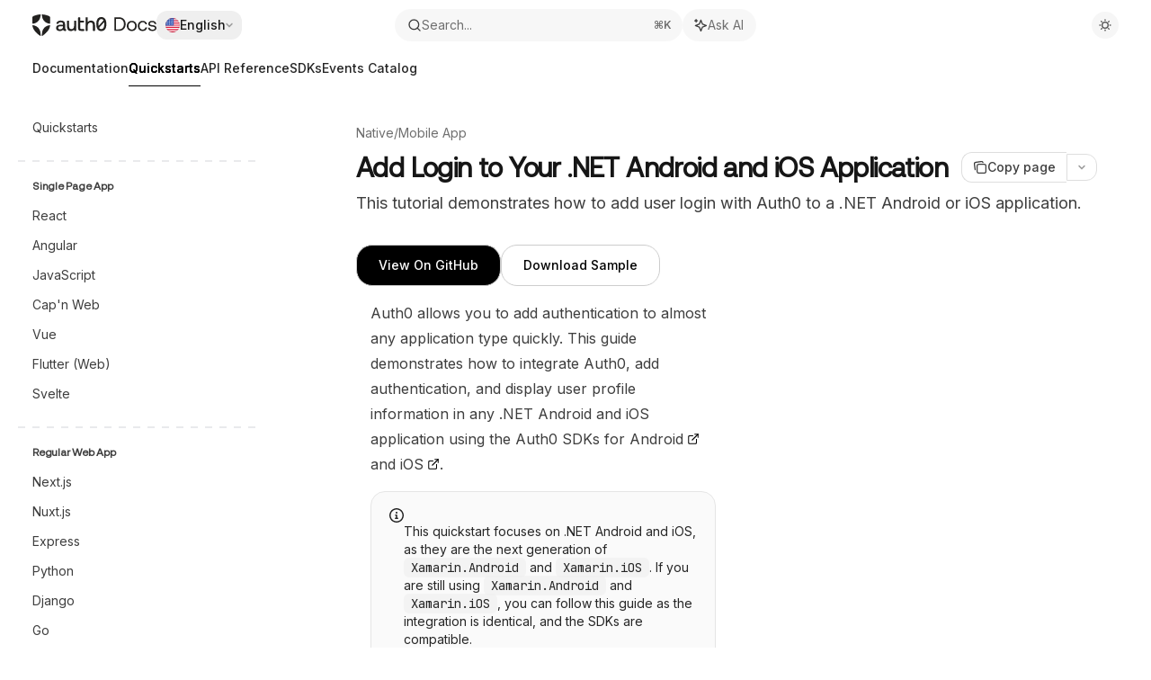

--- FILE ---
content_type: application/javascript; charset=utf-8
request_url: https://auth0.com/mintlify-assets/_next/static/chunks/21822-82bf97dee90254b7.js?dpl=dpl_AhKeVKidaM8HngvLsBxkdRciQbwL
body_size: 26172
content:
"use strict";(self.webpackChunk_N_E=self.webpackChunk_N_E||[]).push([[21822],{11533:(e,t,r)=>{r.r(t),r.d(t,{NotFoundComponent:()=>u,SupportLink:()=>x});var n=r(54568),a=r(19664),l=r.n(a),s=r(7620),i=r(13928),o=r(33052),c=r(81325),d=r(48622);function u({content:e,recommendPages:t}){let{docsConfig:r}=(0,s.useContext)(i.DocsConfigContext),a=r?.errors?.[404].title;return(0,n.jsxs)("div",{className:(0,c.cn)("flex flex-col items-center justify-center w-full max-w-lg overflow-x-hidden mx-auto py-48 px-5 text-center *:text-center gap-y-8",o.x.NotFoundContainer),children:[(0,n.jsxs)("div",{className:"flex flex-col items-center justify-center gap-y-6",children:[(0,n.jsx)("span",{id:"error-badge",className:(0,c.cn)("inline-flex -mb-2 text-5xl font-semibold p-1 text-primary dark:text-primary-light",o.x.NotFoundStatusCode),children:"404"}),(0,n.jsx)("h1",{id:"error-title",className:(0,c.cn)("font-medium mb-0 text-2xl text-gray-800 dark:text-gray-200",o.x.NotFoundTitle),children:a??"Page Not Found"}),(0,n.jsx)("div",{id:"error-description",className:(0,c.cn)("flex flex-col items-center gap-y-6 prose prose-gray dark:prose-invert",o.x.NotFoundDescription),children:e})]}),(0,n.jsx)(d.RecommendedPagesList,{recommendPages:t})]})}function x(){return(0,n.jsx)(l(),{href:"mailto:support@mintlify.com",className:"font-medium text-gray-700 dark:text-gray-100 border-b hover:border-b-[2px] border-primary-dark dark:border-primary-light",children:"contact support"})}},17023:(e,t,r)=>{r.d(t,{A:()=>n});let n=(0,r(92068).A)("Copy",[["rect",{width:"14",height:"14",x:"8",y:"8",rx:"2",ry:"2",key:"17jyea"}],["path",{d:"M4 16c-1.1 0-2-.9-2-2V4c0-1.1.9-2 2-2h10c1.1 0 2 .9 2 2",key:"zix9uf"}]])},23792:(e,t,r)=>{r.d(t,{default:()=>a.a});var n=r(45165),a=r.n(n)},35021:(e,t,r)=>{r.d(t,{C:()=>i,ColorVariables:()=>o});var n=r(54568),a=r(10897),l=r(7620),s=r(71252);function i(e){let t=e?.colors.primary??"#16A34A",r=e?.colors.light??"#4ADE80",n=e?.colors.dark??"#166534",l=e?.colors.primary,s=e?.colors.primary;return e?.theme==="linden"&&(e.background={...e.background,color:{light:e.background?.color?.light||(0,a.Ob)((0,a._x)("#FFFFFF",1,t,.03)),dark:e.background?.color?.dark||(0,a.Ob)((0,a._x)("#09090B",1,r,.03))}}),{primary:(0,a.N9)(t),primaryLight:(0,a.N9)(r),primaryDark:(0,a.N9)(n),primaryDarkForeground:(e=>{let t=/^#?([a-f\d])([a-f\d])([a-f\d])$/i.exec(e),r=/^#?([a-f\d]{2})([a-f\d]{2})([a-f\d]{2})$/i.exec(e)??t;if(!r||!r[1]||!r[2]||!r[3])return!1;let n=e=>1===e.length?e+e:e,a=parseInt(n(r[1]),16),l=parseInt(n(r[2]),16);return .299*a+.587*l+.114*parseInt(n(r[3]),16)>165})(n)?"0 0 0":"255 255 255",backgroundLight:(0,a.N9)(e?.background?.color?.light??"#ffffff"),backgroundDark:(0,a.ab)(r,e?.background?.color?.dark),anchorDefault:l,dropdownDefault:s,gray:(0,a.Eo)(t)}}function o({docsConfig:e}){let{isLivePreview:t,getDocsConfigOverrides:r}=(0,l.useContext)(s.K),a=r(),o=i(t&&a?{...e,...a}:e),c=`:root {
    --primary: ${o.primary};
    --primary-light: ${o.primaryLight};
    --primary-dark: ${o.primaryDark};
    --tooltip-foreground: ${o.primaryDarkForeground};
    --background-light: ${o.backgroundLight};
    --background-dark: ${o.backgroundDark};
    --gray-50: ${o.gray[50]};
    --gray-100: ${o.gray[100]};
    --gray-200: ${o.gray[200]};
    --gray-300: ${o.gray[300]};
    --gray-400: ${o.gray[400]};
    --gray-500: ${o.gray[500]};
    --gray-600: ${o.gray[600]};
    --gray-700: ${o.gray[700]};
    --gray-800: ${o.gray[800]};
    --gray-900: ${o.gray[900]};
    --gray-950: ${o.gray[950]};
  }`;return(0,n.jsx)("style",{children:c})}},42080:(e,t,r)=>{r.r(t),r.d(t,{FooterAndSidebarScrollScript:()=>p,ScrollTopScript:()=>m,handleFooterAndSidebarScrollTop:()=>x});var n=r(54568),a=r(23792),l=r(7620),s=r(12192),i=r(71252),o=r(76829);function c(e,t,r){return`(${d.toString()})(${e}, ${t}, "${r}")`}function d(e,t,r){let n=document.documentElement.getAttribute("data-banner-state"),a=2.5*!!(null!=n?"visible"===n:t),l=3*!!e,s=4,i=a+4+l;switch(r){case"mint":case"palm":break;case"aspen":s=3.5,i=a+(l=2.5*!!e)+s;break;case"linden":i=a+(s=4);break;case"almond":i=a+(s=3.5)}return i}let u=(function(e,t,r,n){var a;let l,s="mint"===n||"linden"===n?"sidebar":"sidebar-content",i=(l="navbar-transition","maple"===(a=n)&&(l+="-maple"),"willow"===a&&(l+="-willow"),l);function o(){document.documentElement.classList.add("lg:[--scroll-mt:9.5rem]")}function c(e){document.getElementById(s)?.style.setProperty("top",`${e}rem`)}function d(e){document.getElementById(s)?.style.setProperty("height",`calc(100vh - ${e}rem)`)}function u(e,t){!e&&t||e&&!t?(o(),document.documentElement.classList.remove("lg:[--scroll-mt:12rem]")):e&&t&&(document.documentElement.classList.add("lg:[--scroll-mt:12rem]"),document.documentElement.classList.remove("lg:[--scroll-mt:9.5rem]"))}let x=document.documentElement.getAttribute("data-banner-state"),m=null!=x?"visible"===x:t;switch(n){case"mint":c(r),u(e,m);break;case"palm":case"aspen":c(r),d(r),u(e,m);break;case"linden":c(r),m&&o();break;case"almond":document.documentElement.style.setProperty("--scroll-mt","2.5rem"),c(r),d(r)}let p=function(){let e=document.createElement("style");return e.appendChild(document.createTextNode("*,*::before,*::after{-webkit-transition:none!important;-moz-transition:none!important;-o-transition:none!important;-ms-transition:none!important;transition:none!important}")),document.head.appendChild(e),function(){window.getComputedStyle(document.body),setTimeout(()=>{document.head.removeChild(e)},1)}}();("requestAnimationFrame"in globalThis?requestAnimationFrame:setTimeout)(()=>{let e;e=!1,e=window.scrollY>50,document.getElementById(i)?.setAttribute("data-is-opaque",`${!!e}`),p()})}).toString();function x(e,t){if(!document.getElementById("footer")?.classList.contains("advanced-footer")||"maple"===t||"willow"===t||"almond"===t)return;let r=document.documentElement.getAttribute("data-page-mode"),n=document.getElementById("navbar"),a=document.getElementById("navigation-items"),l=document.getElementById("sidebar"),s=document.getElementById("footer"),i=document.getElementById("table-of-contents-content"),o=(a?.clientHeight??0)+16*e+32*("mint"===t||"linden"===t);if(!s||"center"===r)return;let c=s.getBoundingClientRect().top,d=window.innerHeight-c;l&&a&&(o>c?(l.style.top=`-${d}px`,l.style.height=`${window.innerHeight}px`):(l.style.top=`${e}rem`,l.style.height="auto")),i&&n&&(d>0?i.style.top="custom"===r?`${n.clientHeight-d}px`:`${40+n.clientHeight-d}px`:i.style.top="")}function m({theme:e}){let{isLivePreview:t,getDocsConfigOverrides:r}=(0,l.useContext)(i.K),d=r(),x=d?.theme,m=t&&x?x:e,{banner:p}=(0,l.useContext)(s.y),{divisions:h}=(0,l.useContext)(o.NavigationContext),g=h.tabs.length>0,V=!!p,L=(0,l.useMemo)(()=>`(${u})(
  ${g},
  ${V},
  ${c(g,V,m)},
  "${m}",
)`,[g,V,m]);return(0,n.jsx)(a.default,{strategy:"beforeInteractive",id:"_mintlify-scroll-top-script",dangerouslySetInnerHTML:{__html:L},suppressHydrationWarning:!0})}function p({theme:e}){let{isLivePreview:t,getDocsConfigOverrides:r}=(0,l.useContext)(i.K),d=r(),u=d?.theme,m=t&&u?u:e,{banner:p}=(0,l.useContext)(s.y),{divisions:h}=(0,l.useContext)(o.NavigationContext),g=h.tabs.length>0,V=!!p,L=(0,l.useMemo)(()=>`(${x.toString()})(
  ${c(g,V,m)},
  "${m}",
)`,[g,V,m]);return(0,n.jsx)(a.default,{strategy:"beforeInteractive",id:"_mintlify-footer-and-sidebar-scroll-script",dangerouslySetInnerHTML:{__html:L},suppressHydrationWarning:!0})}},45165:(e,t,r)=>{Object.defineProperty(t,"__esModule",{value:!0}),!function(e,t){for(var r in t)Object.defineProperty(e,r,{enumerable:!0,get:t[r]})}(t,{default:function(){return V},handleClientScriptLoad:function(){return p},initScriptLoader:function(){return h}});let n=r(21736),a=r(24045),l=r(54568),s=n._(r(97509)),i=a._(r(7620)),o=r(89892),c=r(78716),d=r(55848),u=new Map,x=new Set,m=e=>{let{src:t,id:r,onLoad:n=()=>{},onReady:a=null,dangerouslySetInnerHTML:l,children:i="",strategy:o="afterInteractive",onError:d,stylesheets:m}=e,p=r||t;if(p&&x.has(p))return;if(u.has(t)){x.add(p),u.get(t).then(n,d);return}let h=()=>{a&&a(),x.add(p)},g=document.createElement("script"),V=new Promise((e,t)=>{g.addEventListener("load",function(t){e(),n&&n.call(this,t),h()}),g.addEventListener("error",function(e){t(e)})}).catch(function(e){d&&d(e)});l?(g.innerHTML=l.__html||"",h()):i?(g.textContent="string"==typeof i?i:Array.isArray(i)?i.join(""):"",h()):t&&(g.src=t,u.set(t,V)),(0,c.setAttributesFromProps)(g,e),"worker"===o&&g.setAttribute("type","text/partytown"),g.setAttribute("data-nscript",o),m&&(e=>{if(s.default.preinit)return e.forEach(e=>{s.default.preinit(e,{as:"style"})});{let t=document.head;e.forEach(e=>{let r=document.createElement("link");r.type="text/css",r.rel="stylesheet",r.href=e,t.appendChild(r)})}})(m),document.body.appendChild(g)};function p(e){let{strategy:t="afterInteractive"}=e;"lazyOnload"===t?window.addEventListener("load",()=>{(0,d.requestIdleCallback)(()=>m(e))}):m(e)}function h(e){e.forEach(p),[...document.querySelectorAll('[data-nscript="beforeInteractive"]'),...document.querySelectorAll('[data-nscript="beforePageRender"]')].forEach(e=>{let t=e.id||e.getAttribute("src");x.add(t)})}function g(e){let{id:t,src:r="",onLoad:n=()=>{},onReady:a=null,strategy:c="afterInteractive",onError:u,stylesheets:p,...h}=e,{updateScripts:g,scripts:V,getIsSsr:L,appDir:f,nonce:y}=(0,i.useContext)(o.HeadManagerContext);y=h.nonce||y;let v=(0,i.useRef)(!1);(0,i.useEffect)(()=>{let e=t||r;v.current||(a&&e&&x.has(e)&&a(),v.current=!0)},[a,t,r]);let b=(0,i.useRef)(!1);if((0,i.useEffect)(()=>{if(!b.current){if("afterInteractive"===c)m(e);else"lazyOnload"===c&&("complete"===document.readyState?(0,d.requestIdleCallback)(()=>m(e)):window.addEventListener("load",()=>{(0,d.requestIdleCallback)(()=>m(e))}));b.current=!0}},[e,c]),("beforeInteractive"===c||"worker"===c)&&(g?(V[c]=(V[c]||[]).concat([{id:t,src:r,onLoad:n,onReady:a,onError:u,...h,nonce:y}]),g(V)):L&&L()?x.add(t||r):L&&!L()&&m({...e,nonce:y})),f){if(p&&p.forEach(e=>{s.default.preinit(e,{as:"style"})}),"beforeInteractive"===c)if(!r)return h.dangerouslySetInnerHTML&&(h.children=h.dangerouslySetInnerHTML.__html,delete h.dangerouslySetInnerHTML),(0,l.jsx)("script",{nonce:y,dangerouslySetInnerHTML:{__html:"(self.__next_s=self.__next_s||[]).push("+JSON.stringify([0,{...h,id:t}])+")"}});else return s.default.preload(r,h.integrity?{as:"script",integrity:h.integrity,nonce:y,crossOrigin:h.crossOrigin}:{as:"script",nonce:y,crossOrigin:h.crossOrigin}),(0,l.jsx)("script",{nonce:y,dangerouslySetInnerHTML:{__html:"(self.__next_s=self.__next_s||[]).push("+JSON.stringify([r,{...h,id:t}])+")"}});"afterInteractive"===c&&r&&s.default.preload(r,h.integrity?{as:"script",integrity:h.integrity,nonce:y,crossOrigin:h.crossOrigin}:{as:"script",nonce:y,crossOrigin:h.crossOrigin})}return null}Object.defineProperty(g,"__nextScript",{value:!0});let V=g;("function"==typeof t.default||"object"==typeof t.default&&null!==t.default)&&void 0===t.default.__esModule&&(Object.defineProperty(t.default,"__esModule",{value:!0}),Object.assign(t.default,t),e.exports=t.default)},48622:(e,t,r)=>{r.d(t,{RecommendedPagesList:()=>o});var n=r(54568),a=r(7620),l=r(33052),s=r(81325),i=r(94262);function o({recommendPages:e=[]}){let t=(0,a.useMemo)(()=>t=>(function(e,t){let r=new Map;t.forEach(e=>{let t=r.get(e.title)||[];r.set(e.title,[...t,e])});let n=r.get(e.title)||[];if(n.length<=1||!e.breadcrumbs||e.breadcrumbs.length<=1)return[];let a=n.filter(e=>e.breadcrumbs&&e.breadcrumbs.length>1);if(a.length<=1)return[];let l=1,s=Math.max(...a.map(e=>(e.breadcrumbs?.length||1)-1));for(;l<=s;){let t=Math.max(0,e.breadcrumbs.length-1-l),r=e.breadcrumbs.length-1,n=e.breadcrumbs.slice(t,r);if(a.filter(t=>t!==e).every(e=>{if(!e.breadcrumbs||e.breadcrumbs.length<=1)return!0;let t=Math.max(0,e.breadcrumbs.length-1-l),r=e.breadcrumbs.length-1,a=e.breadcrumbs.slice(t,r);return n.join("/")!==a.join("/")}))return n;l++}return[]})(t,e),[e]);return e.length>0?(0,n.jsx)("div",{className:(0,s.cn)(l.x.NotFoundRecommendedPagesList,"w-full flex flex-col gap-3"),children:e.map((e,r)=>{let a=e.link.startsWith("/")?e.link:`/${e.link}`,o=i.cD.BASE_PATH&&a.startsWith(i.cD.BASE_PATH)?a.slice(i.cD.BASE_PATH.length):a;return(0,n.jsxs)("a",{href:`${i.cD.BASE_PATH}${o}`,className:(0,s.cn)(l.x.NotFoundRecommendedPageLink,"text-base text-primary dark:text-primary-light hover:brightness-[0.75] dark:hover:brightness-[1.35] text-center min-w-0 truncate"),children:[t(e).length>0&&(0,n.jsxs)("span",{children:[t(e).join(" / ")," - "]}),(0,n.jsx)("span",{children:e.title})]},r)})}):(0,n.jsx)(n.Fragment,{})}},55848:(e,t)=>{Object.defineProperty(t,"__esModule",{value:!0}),!function(e,t){for(var r in t)Object.defineProperty(e,r,{enumerable:!0,get:t[r]})}(t,{cancelIdleCallback:function(){return n},requestIdleCallback:function(){return r}});let r="undefined"!=typeof self&&self.requestIdleCallback&&self.requestIdleCallback.bind(window)||function(e){let t=Date.now();return self.setTimeout(function(){e({didTimeout:!1,timeRemaining:function(){return Math.max(0,50-(Date.now()-t))}})},1)},n="undefined"!=typeof self&&self.cancelIdleCallback&&self.cancelIdleCallback.bind(window)||function(e){return clearTimeout(e)};("function"==typeof t.default||"object"==typeof t.default&&null!==t.default)&&void 0===t.default.__esModule&&(Object.defineProperty(t.default,"__esModule",{value:!0}),Object.assign(t.default,t),e.exports=t.default)},59646:(e,t,r)=>{r.r(t),r.d(t,{default:()=>ea});var n=r(54568),a=r(24560),l=r(7620),s=r(76829),i=r(22153),o=r(65477),c=r(27194),d=r(35878),u=r(33052),x=r(73205),m=r(43074),p=r(81325);function h(){let[e,t]=(0,l.useState)(null),[r,a]=(0,l.useState)(""),[h,g]=(0,l.useState)(!1),{hasChatPermissions:V,assistantConfig:L}=(0,l.useContext)(m.SearchContext),{isChatSheetOpen:f,onChatSheetToggle:y,setShouldFocusChatSheet:v}=(0,l.useContext)(m.ChatAssistantContext),b=(0,s.n)(),j=(0,c.G)(),H=(0,i.p)("docs.assistant.ask_ai_on_text_selection");(0,l.useEffect)(()=>{let e;if(!V)return;let r=()=>{clearTimeout(e),e=setTimeout(()=>{let e=window.getSelection();if(!e||e.isCollapsed)return void g(!1);let r=e.toString().trim();if(!r)return void g(!1);let n=e.getRangeAt(0),l=n.startContainer,s=document.getElementsByClassName(u.x.Content);if(!s[0]?.contains(l))return void g(!1);let i=n.getBoundingClientRect();a(r),t({top:i.top-45,left:i.left+i.width/2}),g(!0)},100)},n=r=>{let n=document.getElementById(d.V.TextSelectionTooltip);n?.contains(r.target)||(clearTimeout(e),g(!1),t(null),a(""))},l=()=>{g(!1),t(null),a("")};return document.addEventListener("mouseup",r),document.addEventListener("mousedown",n),window.addEventListener("scroll",l,!0),window.addEventListener("resize",l),()=>{clearTimeout(e),document.removeEventListener("mouseup",r),document.removeEventListener("mousedown",n),window.removeEventListener("scroll",l,!0),window.removeEventListener("resize",l)}},[V]);let{payloadInput:M,setPayloadInput:w}=(0,o.w)();return e&&r&&V&&L?.askAiOnTextSelection!==!1?(0,n.jsx)("div",{id:d.V.TextSelectionTooltip,className:"fixed z-50 pointer-events-auto",style:{top:`${e.top}px`,left:`${e.left}px`,transform:"translateX(-50%)"},children:(0,n.jsx)("button",{id:d.V.TextSelectionTooltipButton,onClick:()=>{r&&(f||y({entryPoint:"text-selection"}),H({path:j,text:r}).catch(console.error),w({context:[...M.context||[],{type:"textSelection",value:r,path:j}]}),v(!0),window.getSelection()?.removeAllRanges(),g(!1),t(null),a(""))},className:(0,p.cn)("flex items-center gap-1.5 rounded-xl","bg-white dark:bg-[#0B0C0E] text-gray-900 dark:text-white border border-gray-200 dark:border-white/10","transition-all duration-100","shadow-xl shadow-gray-500/5 dark:shadow-gray-500/5",h?"opacity-100 scale-100 translate-y-0":"opacity-0 scale-95 translate-y-1"),children:(0,n.jsxs)("div",{className:"px-2.5 py-1.5 flex gap-1.5 items-center rounded-[10px] text-sm font-medium whitespace-nowrap hover:bg-gray-50 dark:hover:bg-gray-900",children:[(0,n.jsx)(x.BZ,{className:"h-3.5 w-3.5 text-primary dark:text-primary-light"}),(0,n.jsx)("span",{className:"select-none",children:b.addToAssistant})]})})}):null}var g=r(13928),V=r(15209),L=r(74092),f=r(59705),y=r(94262),v=r(72902);let b=()=>{let[e,t]=(0,l.useState)(!0);return(0,n.jsxs)("div",{className:"flex items-center justify-between",children:[(0,n.jsx)("span",{className:"text-sm",children:"Cache Toolbar:"}),(0,n.jsx)("button",{onClick:()=>{let r=document.getElementsByClassName("nct-inline-flex"),n=document.getElementById("dev-panel-button");r[0]&&r[0]instanceof HTMLElement&&(e?(r[0].setAttribute("style","z-index: 9999"),n?.setAttribute("style","transform: translateX(-100%)")):(r[0].setAttribute("style","z-index: -9999"),n?.setAttribute("style","transform: translateX(0%)")),t(!e))},className:(0,v.A)("px-3 py-1 text-xs rounded","transition-colors duration-150",e?"bg-gray-100 dark:bg-gray-800 text-gray-700 dark:text-gray-300 hover:bg-gray-200 dark:hover:bg-gray-700":"bg-green-600 text-white hover:bg-green-700"),children:e?"Show":"Hide"})]})};var j=r(72116);let H=({title:e,defaultOpen:t=!1,theme:r,children:a,sectionClassName:s})=>{let[i,o]=(0,l.useState)(t);return(0,n.jsxs)("div",{className:(0,v.A)("border rounded-lg","dark"===r?"border-gray-800":"border-gray-200"),children:[(0,n.jsxs)("button",{onClick:()=>o(!i),className:(0,v.A)("w-full flex items-center justify-between p-3","transition-colors","hover:bg-gray-100 dark:hover:bg-gray-800",i?"rounded-tl-lg rounded-tr-lg":"rounded-lg"),children:[(0,n.jsx)("span",{className:"font-semibold text-sm",children:e}),(0,n.jsx)(j.A,{size:16,className:(0,v.A)("transition-transform duration-200",i&&"rotate-180")})]}),i&&(0,n.jsx)("div",{className:(0,v.A)("p-3 border-t border-gray-200 dark:border-gray-800 space-y-4",s),children:a})]})};var M=r(6438),w=r(14486),Z=r(57810);let k=({value:e,color:t,displayValue:r})=>{let[a,s]=(0,l.useState)(!1),i=async()=>{"success"===await (0,Z.l)(e)&&(s(!0),setTimeout(()=>{s(!1)},1500))};return(0,n.jsxs)("span",{onClick:i,className:"cursor-pointer hover:opacity-70 transition-opacity inline-flex items-center gap-1",title:"Click to copy",children:[(0,n.jsx)("span",{style:{color:t},children:r??e}),a&&(0,n.jsx)(M.A,{size:10,className:"text-green-500"})]})},C=({label:e,value:t,theme:r,depth:a=0})=>{let[s,i]=(0,l.useState)(0===a),o={property:"dark"===r?"#8BE9FD":"#7c3aed",punctuation:"dark"===r?"#F8F8F2":"#6b7280",string:"dark"===r?"#F1FA8C":"#d97706",number:"dark"===r?"#BD93F9":"#16a34a",boolean:"dark"===r?"#FF79C6":"#2563eb",null:"dark"===r?"#6272A4":"#9ca3af"};if(null==t)return(0,n.jsxs)("div",{className:"flex items-center gap-1",children:[e&&(0,n.jsxs)(n.Fragment,{children:[(0,n.jsx)("span",{style:{color:o.property},children:e}),(0,n.jsx)("span",{style:{color:o.punctuation},children:": "})]}),(0,n.jsx)(k,{value:String(t),color:o.null})]});if("boolean"==typeof t)return(0,n.jsxs)("div",{className:"flex items-center gap-1",children:[e&&(0,n.jsxs)(n.Fragment,{children:[(0,n.jsx)("span",{style:{color:o.property},children:e}),(0,n.jsx)("span",{style:{color:o.punctuation},children:": "})]}),(0,n.jsx)(k,{value:String(t),color:o.boolean})]});if("number"==typeof t)return(0,n.jsxs)("div",{className:"flex items-center gap-1",children:[e&&(0,n.jsxs)(n.Fragment,{children:[(0,n.jsx)("span",{style:{color:o.property},children:e}),(0,n.jsx)("span",{style:{color:o.punctuation},children:": "})]}),(0,n.jsx)(k,{value:String(t),color:o.number})]});if("string"==typeof t)return(0,n.jsxs)("div",{className:"flex items-center gap-1",children:[e&&(0,n.jsxs)(n.Fragment,{children:[(0,n.jsx)("span",{style:{color:o.property},children:e}),(0,n.jsx)("span",{style:{color:o.punctuation},children:": "})]}),(0,n.jsx)(k,{value:t,color:o.string,displayValue:`"${t}"`})]});if(Array.isArray(t))return 0===t.length?(0,n.jsxs)("div",{className:"flex items-center gap-1",children:[e&&(0,n.jsxs)(n.Fragment,{children:[(0,n.jsx)("span",{style:{color:o.property},children:e}),(0,n.jsx)("span",{style:{color:o.punctuation},children:": "})]}),(0,n.jsx)("span",{style:{color:o.punctuation},children:"[]"})]}):(0,n.jsxs)("div",{children:[(0,n.jsxs)("button",{onClick:()=>i(!s),className:"flex items-center gap-1 hover:opacity-70 transition-opacity",style:{color:o.punctuation},children:[(0,n.jsx)(w.A,{size:12,className:(0,v.A)("transition-transform",s&&"rotate-90")}),e&&(0,n.jsxs)(n.Fragment,{children:[(0,n.jsx)("span",{style:{color:o.property},children:e}),(0,n.jsx)("span",{style:{color:o.punctuation},children:": "})]}),(0,n.jsxs)("span",{style:{color:o.punctuation},children:["[",t.length,"]"]})]}),s&&(0,n.jsx)("div",{className:"ml-4 border-l pl-2",style:{borderColor:"dark"===r?"#44475a":"#e5e7eb"},children:t.map((e,t)=>(0,n.jsx)(C,{label:String(t),value:e,theme:r,depth:a+1},t))})]});if("object"==typeof t){let l=Object.entries(t);return 0===l.length?(0,n.jsxs)("div",{className:"flex items-center gap-1",children:[e&&(0,n.jsxs)(n.Fragment,{children:[(0,n.jsx)("span",{style:{color:o.property},children:e}),(0,n.jsx)("span",{style:{color:o.punctuation},children:": "})]}),(0,n.jsx)("span",{style:{color:o.punctuation},children:"{}"})]}):e?(0,n.jsxs)("div",{children:[(0,n.jsxs)("button",{onClick:()=>i(!s),className:"flex items-center gap-1 hover:opacity-70 transition-opacity",style:{color:o.punctuation},children:[(0,n.jsx)(w.A,{size:12,className:(0,v.A)("transition-transform",s&&"rotate-90")}),(0,n.jsx)("span",{style:{color:o.property},children:e}),(0,n.jsx)("span",{style:{color:o.punctuation},children:": "}),(0,n.jsxs)("span",{style:{color:o.punctuation},children:["{",l.length,"}"]})]}),s&&(0,n.jsx)("div",{className:"ml-4 border-l pl-2",style:{borderColor:"dark"===r?"#44475a":"#e5e7eb"},children:l.map(([e,t])=>(0,n.jsx)(C,{label:e,value:t,theme:r,depth:a+1},e))})]}):(0,n.jsx)("div",{children:l.map(([e,t])=>(0,n.jsx)(C,{label:e,value:t,theme:r,depth:a+1},e))})}return null},N=({data:e,theme:t})=>(0,n.jsx)("div",{className:(0,v.A)("rounded-md p-3 font-mono text-xs overflow-x-auto","dark"===t?"bg-gray-900":"bg-gray-50"),children:(0,n.jsx)(C,{value:e,theme:t})});var A=r(83176);let E=({readOnly:e=!1})=>{let{flags:t,overrides:r,isEnabled:a,setOverride:s}=(0,l.useContext)(A.I),i=t.getAllToggles();return e?(0,n.jsx)("div",{className:"flex flex-col gap-2 text-sm",children:i.map(({name:e,enabled:t})=>(0,n.jsxs)("div",{children:[e,":"," ",t?(0,n.jsx)("span",{className:"text-green-500",children:"enabled"}):(0,n.jsx)("span",{className:"",children:"disabled"})]},e))}):(0,n.jsxs)("div",{className:"flex flex-col gap-2",children:[i.map(({name:e,enabled:l})=>{let i=a(e),o=void 0!==r[e];return(0,n.jsxs)("div",{className:"flex items-center justify-between py-1",children:[(0,n.jsx)("div",{className:"flex flex-col gap-0.5 flex-1",children:(0,n.jsxs)("div",{className:"flex items-center gap-2",children:[(0,n.jsx)("span",{className:"text-[13px]",children:e}),l&&!o&&(0,n.jsx)("span",{className:"text-[10px] px-1.5 py-0.5 rounded bg-green-500/15 text-green-500 font-semibold",children:"DEFAULT"}),o&&(0,n.jsx)("span",{className:"text-[10px] px-1.5 py-0.5 rounded bg-blue-500/15 text-blue-500 font-semibold",children:"LOCAL"})]})}),(0,n.jsx)("button",{onClick:()=>(e=>{let n=t.isEnabled(e);void 0!==r[e]?s(e,void 0):s(e,!n)})(e),className:`relative w-10 h-5 rounded-full border-none cursor-pointer transition-colors ${i?"bg-green-500":"bg-gray-400"}`,children:(0,n.jsx)("div",{className:`absolute top-0.5 w-4 h-4 rounded-full bg-white transition-all shadow-md ${i?"left-[22px]":"left-0.5"}`})})]},e)}),0===i.length&&(0,n.jsx)("div",{className:"p-4 text-center text-gray-400",children:"No feature flags available"})]})},S=({setPosition:e,position:t})=>(0,n.jsxs)("div",{className:"flex items-center justify-between",children:[(0,n.jsx)("span",{className:"text-sm",children:"Position:"}),(0,n.jsx)("div",{className:"flex gap-1",children:["top","right","bottom","left"].map(r=>(0,n.jsx)("button",{onClick:()=>e(r),className:(0,v.A)("px-2 py-1 text-xs rounded capitalize","transition-colors duration-150",t===r?"bg-green-600 text-white hover:bg-green-700":"bg-gray-100 dark:bg-gray-800 text-gray-700 dark:text-gray-300 hover:bg-gray-200 dark:hover:bg-gray-700"),children:r},r))})]}),$=({toggleTheme:e,docsAreDarkMode:t})=>t?null:(0,n.jsxs)("div",{className:"flex items-center justify-between",children:[(0,n.jsx)("span",{className:"text-sm",children:"Theme:"}),(0,n.jsxs)("button",{onClick:e,className:"relative flex h-7 w-[3.25rem] items-center rounded-full border border-gray-200 dark:border-gray-700 hover:border-gray-300 dark:hover:border-gray-600 p-1 transition-colors","aria-label":"Toggle theme",children:[(0,n.jsxs)("div",{className:"z-10 flex w-full items-center justify-between px-1",children:[(0,n.jsx)(x.gL,{className:"size-3 text-gray-600 dark:text-gray-500 fill-current"}),(0,n.jsx)(x.rR,{className:"size-3 text-gray-400 dark:text-gray-300 fill-current"})]}),(0,n.jsx)("div",{className:(0,v.A)("absolute left-1 h-5 w-5 rounded-full bg-gray-200 dark:bg-gray-700 transition-transform duration-200","dark:translate-x-[1.40rem]")})]})]});var I=r(12598),O=r(92068);let T=(0,O.A)("Settings",[["path",{d:"M12.22 2h-.44a2 2 0 0 0-2 2v.18a2 2 0 0 1-1 1.73l-.43.25a2 2 0 0 1-2 0l-.15-.08a2 2 0 0 0-2.73.73l-.22.38a2 2 0 0 0 .73 2.73l.15.1a2 2 0 0 1 1 1.72v.51a2 2 0 0 1-1 1.74l-.15.09a2 2 0 0 0-.73 2.73l.22.38a2 2 0 0 0 2.73.73l.15-.08a2 2 0 0 1 2 0l.43.25a2 2 0 0 1 1 1.73V20a2 2 0 0 0 2 2h.44a2 2 0 0 0 2-2v-.18a2 2 0 0 1 1-1.73l.43-.25a2 2 0 0 1 2 0l.15.08a2 2 0 0 0 2.73-.73l.22-.39a2 2 0 0 0-.73-2.73l-.15-.08a2 2 0 0 1-1-1.74v-.5a2 2 0 0 1 1-1.74l.15-.09a2 2 0 0 0 .73-2.73l-.22-.38a2 2 0 0 0-2.73-.73l-.15.08a2 2 0 0 1-2 0l-.43-.25a2 2 0 0 1-1-1.73V4a2 2 0 0 0-2-2z",key:"1qme2f"}],["circle",{cx:"12",cy:"12",r:"3",key:"1v7zrd"}]]);var B=r(97509);let _=({theme:e,toggleSheet:t,isOpen:r,currentPosition:a,children:s,buttonRef:i,onPointerDown:o,isButtonPositioned:c})=>{let[d,u]=(0,l.useState)(!1);(0,l.useEffect)(()=>{u(!0)},[]);let x=(0,n.jsxs)("div",{className:(0,v.A)("dark"===e?"dark":""),children:[(0,n.jsx)("button",{ref:i,onPointerDown:o,id:"dev-panel-button",onClick:t,className:(0,v.A)("fixed top-0 left-0 z-[99999] touch-none","flex items-center justify-center","w-12 h-12 rounded-full","bg-green-600 text-white","shadow-lg hover:shadow-xl","transition-[transform,background-color,opacity] duration-200","hover:scale-105 active:cursor-grabbing active:scale-95","focus-visible:outline-none focus-visible:ring-2 focus-visible:ring-primary focus-visible:ring-offset-2",c?"opacity-100":"opacity-0 pointer-events-none"),"aria-label":r?"Close dev panel":"Open dev panel",children:r?(0,n.jsx)(I.A,{}):(0,n.jsx)(T,{})}),(0,n.jsx)("div",{id:"dev-panel-wrapper",className:(0,v.A)("fixed z-[99999]","bg-white dark:bg-gray-950 border-gray-200 dark:border-gray-800","shadow-2xl","transition-transform duration-300 ease-in-out",a.container,a.transform),children:(0,n.jsxs)("div",{className:"h-full flex flex-col overflow-hidden",children:[(0,n.jsx)("div",{className:"flex items-center justify-end p-4",children:(0,n.jsx)("button",{onClick:t,className:"p-0.5 rounded hover:bg-gray-100 dark:hover:bg-gray-800 transition-colors text-gray-700 dark:text-gray-300","aria-label":"Close",children:(0,n.jsx)(I.A,{size:16})})}),(0,n.jsx)("div",{className:"flex-1 overflow-auto px-4 pb-6 text-gray-900 dark:text-gray-100",children:(0,n.jsx)("div",{className:"space-y-4",children:s})})]})})]});return d?(0,B.createPortal)(x,document.body):null};var F=r(22904);let P=80,D=25,R=5,z=2,U=20,W=(e,[t,r],n=z,a=U)=>{if(e>r){let t=e-r;return r+Math.min((t>0?Math.sqrt(t):-Math.sqrt(-t))*n,a)}if(e<t){let r=e-t;return t+Math.max((r>0?Math.sqrt(r):-Math.sqrt(-r))*n,-a)}return e};new WeakMap;var q=r(17023);let K=(0,O.A)("Download",[["path",{d:"M21 15v4a2 2 0 0 1-2 2H5a2 2 0 0 1-2-2v-4",key:"ih7n3h"}],["polyline",{points:"7 10 12 15 17 10",key:"2ggqvy"}],["line",{x1:"12",x2:"12",y1:"15",y2:"3",key:"1vk2je"}]]);function X({enabled:e,onToggle:t,size:r="normal"}){let a="small"===r;return(0,n.jsx)("button",{onClick:e=>{e.stopPropagation(),t()},className:(0,v.A)("relative rounded-full border-none cursor-pointer transition-colors",e?"bg-green-500":"bg-gray-400",a?"w-8 h-4":"w-10 h-5"),children:(0,n.jsx)("div",{className:(0,v.A)("absolute rounded-full bg-white transition-all shadow-md",a?"top-0.5 w-3 h-3":"top-0.5 w-4 h-4",e?a?"left-[18px]":"left-[22px]":"left-0.5")})})}let G=({rule:e,theme:t})=>{let[r,a]=(0,l.useState)(!1);return 0===e.declarations.length?null:(0,n.jsxs)("div",{className:(0,v.A)("border rounded text-xs overflow-hidden","dark"===t?"border-gray-700":"border-gray-200"),children:[(0,n.jsxs)("button",{onClick:()=>a(!r),className:(0,v.A)("w-full flex items-center justify-between pl-0.5 pr-2 py-1.5 gap-2","transition-colors text-left","dark"===t?"hover:bg-gray-800":"hover:bg-gray-50 dark:hover:bg-gray-800"),children:[(0,n.jsx)("code",{className:(0,v.A)("text-[11px] font-mono truncate flex-1 bg-transparent dark:bg-transparent","dark"===t?"text-gray-200":"text-gray-800"),title:e.selector,children:e.selector}),(0,n.jsx)("div",{className:"flex items-center gap-2",children:(0,n.jsx)(j.A,{size:12,className:(0,v.A)("transition-transform duration-200",r&&"rotate-180")})})]}),r&&(0,n.jsx)("div",{className:(0,v.A)("border-t py-2 px-1 bg-gray-100/5 overflow-x-auto [&::-webkit-scrollbar]:hidden [-ms-overflow-style:none] [scrollbar-width:none]","dark"===t?"border-gray-700":"border-gray-200"),children:(0,n.jsx)("div",{className:"w-fit",children:e.declarations.map(e=>(0,n.jsxs)("code",{className:"text-[10px] font-mono whitespace-nowrap rounded-none !bg-transparent block",children:[(0,n.jsx)("span",{className:"text-purple-600 dark:text-purple-400",children:e.property}),(0,n.jsx)("span",{className:"text-gray-500",children:": "}),(0,n.jsx)("span",{className:"text-blue-600 dark:text-blue-400",children:e.value})]},e.key))})})]})},J=({file:e,onToggleFile:t,theme:r})=>{let[a,s]=(0,l.useState)(!1),[i,o]=(0,l.useState)(!1),c=[...e.content.replace(/\/\*[\s\S]*?\*\//g,"").matchAll(/([^{}]+)\{([^{}]*)\}/g)].map((e,t)=>{let r=e[1],n=e[2];if(!r||void 0===n)return null;let a=r.trim();if(!a||a.startsWith("/*")||a.endsWith("*/"))return null;let l=n.split(";").map(e=>e.trim()).filter(Boolean).map(e=>{let r=function(e){let t=e.indexOf(":");if(-1===t)return null;let r=e.slice(0,t).trim(),n=e.slice(t+1).trim();return r&&n?{property:r,value:n}:null}(e);return r?{property:r.property,value:r.value,key:`${t}|${a}|${r.property}`}:null}).filter(e=>null!==e);return{selector:a,declarations:l,ruleIndex:t}}).filter(e=>null!==e),d=(0,l.useCallback)(t=>{t.stopPropagation(),navigator.clipboard.writeText(e.content),o(!0),setTimeout(()=>o(!1),1500)},[e.content]),u=(0,l.useCallback)(t=>{t.stopPropagation();let r=new Blob([e.content],{type:"text/css"}),n=URL.createObjectURL(r),a=document.createElement("a");a.href=n,a.download=e.path.split("/").pop()||"custom.css",document.body.appendChild(a),a.click(),document.body.removeChild(a),URL.revokeObjectURL(n)},[e.content,e.path]);return(0,n.jsxs)("div",{className:(0,v.A)("border-b last-of-type:border-b-0 overflow-hidden","dark"===r?"border-gray-700":"border-gray-200",!e.enabled&&"opacity-60"),children:[(0,n.jsxs)("div",{onClick:()=>s(!a),className:(0,p.cn)("w-full flex items-center justify-between p-2 gap-2 overflow-hidden cursor-pointer","dark"===r?"hover:bg-gray-200/10":"hover:bg-gray-900/5"),children:[(0,n.jsxs)("div",{className:"flex items-center gap-2 flex-1 min-w-0 text-left",children:[(0,n.jsx)(j.A,{size:14,className:(0,v.A)("transition-transform duration-200 shrink-0",a&&"rotate-180")}),(0,n.jsx)("span",{className:"text-[13px] truncate",title:e.path,children:e.path})]}),(0,n.jsxs)("div",{className:"flex items-center gap-1.5 shrink-0",children:[(0,n.jsx)("button",{onClick:d,className:(0,v.A)("p-1 rounded transition-colors","dark"===r?"hover:bg-gray-700 bg-neutral-800":"hover:bg-gray-200 bg-neutral-100 dark:bg-neutral-800"),title:"Copy CSS",children:i?(0,n.jsx)(M.A,{size:14,className:"text-green-500"}):(0,n.jsx)(q.A,{size:14,className:"opacity-60"})}),(0,n.jsx)("button",{onClick:u,className:(0,v.A)("p-1 rounded transition-colors bg-neutral-100","dark"===r?"hover:bg-gray-700 bg-neutral-800":"hover:bg-gray-200 bg-neutral-100 dark:bg-neutral-800"),title:"Download CSS",children:(0,n.jsx)(K,{size:14,className:"opacity-60"})}),(0,n.jsx)(X,{size:"small",enabled:e.enabled,onToggle:()=>t(e.index)})]})]}),a&&(0,n.jsx)("div",{className:(0,v.A)("border-t p-2 space-y-2 max-h-[280px] overflow-y-auto","dark"===r?"border-gray-700":"border-gray-200"),children:0===c.length?(0,n.jsx)("div",{className:"text-xs text-gray-500 italic",children:"No CSS rules found"}):c.map(t=>(0,n.jsx)(G,{rule:t,theme:r},`${e.index}-${t.ruleIndex}`))})]})},Y=({theme:e})=>{let[t,r]=(0,l.useState)(null);(0,l.useEffect)(()=>{let e=document.querySelectorAll("style[data-custom-css-index]"),t=[];e.forEach(e=>{let r=parseInt(e.dataset.customCssIndex??"0",10),n=e.dataset.customCssPath??`css-file-${r}`,a=e.textContent??"",l="not all"!==e.media;t.push({index:r,path:n,content:a,enabled:l})}),r(t)},[]);let a=(0,l.useCallback)(e=>{let t=document.querySelector(`style[data-custom-css-index="${e}"]`);if(!t)return;let n="not all"!==t.media;t.media=n?"not all":"",r(t=>t?.map(t=>t.index===e?{...t,enabled:!n}:t)??null)},[]);return null===t?null:0===t.length?(0,n.jsx)("div",{className:"text-sm text-gray-500 italic p-4",children:"No custom CSS files found"}):(0,n.jsx)("div",{className:"flex flex-col overflow-hidden",children:t.map(t=>(0,n.jsx)(J,{file:t,onToggleFile:a,theme:e},t.index))})};var Q=r(40459);let ee="mintlify-dev-panel",et=()=>{let[e,t]=(0,l.useState)(!1),[r,a]=(0,l.useState)("right"),[s,i]=(0,l.useState)("light"),{ref:o,onPointerDown:c,isPositioned:d}=(({localStorageKey:e,dragThreshold:t=R,offsetTop:r=P,offsetOther:n=D,onDragStart:a,defaultSide:s="right",defaultVertical:i="bottom"})=>{let o=(0,l.useRef)(null),[c,d]=(0,l.useState)(!1),u=(0,l.useRef)(!1),x=(0,l.useRef)({state:"idle"}),m=(0,l.useRef)(null),p=(0,l.useRef)({x:0,y:0}),h=(0,l.useRef)({x:0,y:0}),g=(0,l.useRef)(0),V=(0,l.useRef)([]),L=(e,t,r)=>Math.max(t,Math.min(r,e)),f=(0,l.useRef)(s),y=e=>{if(!o.current)return 0;let t=o.current.offsetWidth,r=window.innerWidth-document.documentElement.clientWidth;return"right"===e?window.innerWidth-r-n-t:n},v=()=>{if(!o.current)return{x:0,y:0};let e=y(s),t=o.current.getBoundingClientRect();return{x:e,y:"bottom"===i?window.innerHeight-t.height-n:r}};(0,l.useEffect)(()=>{let e=()=>{if(!o.current)return;let e=o.current.getBoundingClientRect().height,t=y(f.current),a=window.innerHeight-n-e,l=L(h.current.y,r,a);h.current={x:t,y:l},o.current.style.translate=`${t}px ${l}px`};return window.addEventListener("resize",e),()=>window.removeEventListener("resize",e)},[r,n]),(0,l.useEffect)(()=>()=>{null!==m.current&&(m.current(),m.current=null)},[]);let b=()=>{"drag"===x.current.state&&o.current?.releasePointerCapture(x.current.pointerId);let e="drag"===x.current.state;x.current=e?{state:"drag-end"}:{state:"idle"},null!==m.current&&(m.current(),m.current=null),e||o.current?.removeEventListener("click",H),V.current=[],document.body.style.userSelect=""},j=e=>{o.current&&(h.current=e,o.current.style.translate=`${e.x}px ${e.y}px`)},H=e=>{"drag-end"===x.current.state&&(e.preventDefault(),e.stopPropagation(),x.current={state:"idle"},o.current?.removeEventListener("click",H))},M=e=>{if("press"===x.current.state){let r=e.clientX-p.current.x,n=e.clientY-p.current.y;Math.sqrt(r*r+n*n)>=t&&(a?.(),x.current={state:"drag",pointerId:e.pointerId},o.current?.setPointerCapture(e.pointerId),document.body.style.userSelect="none")}if("drag"!==x.current.state||!o.current)return;let l={x:e.clientX,y:e.clientY},s=l.x-p.current.x,i=l.y-p.current.y;p.current=l;let c=o.current.getBoundingClientRect(),d=c.width,u=c.height,m=window.innerWidth-document.documentElement.clientWidth,L=window.innerWidth-m-n-d,f=window.innerHeight-n-u;j({x:W(h.current.x+s,[n,L]),y:W(h.current.y+i,[r,f])});let y=Date.now();y-g.current>=10&&(V.current=[...V.current.slice(-5),{position:l,timestamp:y}]),g.current=y},w=()=>{if("drag"!==x.current.state||!o.current)return void b();let t=(e=>{if(e.length<2)return{x:0,y:0};let t=e[0],r=e[e.length-1],n=(r?.timestamp??0)-(t?.timestamp??0);return 0===n?{x:0,y:0}:{x:1e3*(((r?.position.x??0)-(t?.position.x??0))/n),y:1e3*(((r?.position.y??0)-(t?.position.y??0))/n)}})(V.current),a=o.current.getBoundingClientRect(),l=a.height,s=a.width,i=a.left+s/2+((e,t=.998)=>e/1e3*t/(1-t))(t.x)<window.innerWidth/2?"left":"right",c=y(i),d=window.innerHeight-n-l,u=L(h.current.y,r,d);b(),((t,r)=>{let n=o.current;if(!n)return;let a=l=>{if("translate"===l.propertyName){h.current=t,f.current=r,n.style.transition="",n.removeEventListener("transitionend",a);var s=t.y;try{localStorage.setItem(e,JSON.stringify({side:r,y:s}))}catch(e){console.error("Failed to save widget position:",e)}}};n.style.transition="translate 300ms cubic-bezier(0.34, 1.56, 0.64, 1)",n.addEventListener("transitionend",a),j(t)})({x:c,y:u},i)};return{ref:t=>{o.current=t,t&&!u.current&&(u.current=!0,(t=>{try{let r=localStorage.getItem(e);if(r){let e=JSON.parse(r);f.current=e.side;let n=y(e.side);h.current={x:n,y:e.y},t.style.translate=`${n}px ${e.y}px`}else{let{x:e,y:r}=v();f.current=s,h.current={x:e,y:r},t.style.translate=`${e}px ${r}px`}}catch(n){console.error("Failed to load widget position:",n);let{x:e,y:r}=v();f.current=s,h.current={x:e,y:r},t.style.translate=`${e}px ${r}px`}d(!0)})(t))},onPointerDown:e=>{0===e.button&&(o.current&&(o.current.style.transition=""),p.current={x:e.clientX,y:e.clientY},x.current={state:"press"},window.addEventListener("pointermove",M),window.addEventListener("pointerup",w),null!==m.current&&(m.current(),m.current=null),m.current=()=>{window.removeEventListener("pointermove",M),window.removeEventListener("pointerup",w)},o.current?.addEventListener("click",H))},isPositioned:c}})({localStorageKey:"mintlify-dev-panel-position",defaultSide:"right",defaultVertical:"bottom"}),u=((e,t)=>({top:{container:"top-0 left-0 right-0 h-[60vh] border-b",transform:t?"translate-y-0":"-translate-y-full"},bottom:{container:"bottom-0 left-0 right-0 h-[60vh] border-t",transform:t?"translate-y-0":"translate-y-full"},left:{container:"top-0 left-0 bottom-0 w-[400px] border-r",transform:t?"translate-x-0":"-translate-x-full"},right:{container:"top-0 right-0 bottom-0 w-[400px] border-l",transform:t?"translate-x-0":"translate-x-full"}})[e])(r,e),x=(0,l.useContext)(m.SearchContext),p=(0,l.useContext)(g.DeploymentMetadataContext),h=(0,l.useContext)(g.DocsConfigContext),{apiReferenceData2:V}=(0,l.useContext)(g.ApiReferenceContext2),{inputs:L,getApiPlaygroundInputs:v}=(0,f.jT)();if(v(),(0,l.useEffect)(()=>{let e=e=>{e.shiftKey&&e.ctrlKey&&e.metaKey&&"m"===e.key.toLowerCase()&&("true"===(0,F.Gq)(ee)?((0,F.SO)(ee,"false"),t(!1)):((0,F.SO)(ee,"true"),t(!0)))};return window.addEventListener("keydown",e),()=>window.removeEventListener("keydown",e)},[e]),"true"!==(0,F.Gq)(ee))return null;let j=document.documentElement.classList.contains("dark");return(0,n.jsxs)(_,{theme:s,toggleSheet:()=>t(!e),isOpen:e,currentPosition:u,buttonRef:o,onPointerDown:c,isButtonPositioned:d,children:[(0,n.jsxs)("div",{className:"mb-2 text-xs opacity-60",children:["true"===Q.env.NEXT_PUBLIC_IS_LOCAL_CLIENT&&"LOCAL ","v",y.fZ]}),(0,n.jsxs)(H,{title:"Dev Panel Settings",defaultOpen:!0,theme:s,children:[(0,n.jsx)($,{toggleTheme:()=>i("dark"===s?"light":"dark"),docsAreDarkMode:j}),(0,n.jsx)(S,{position:r,setPosition:a}),"1"===Q.env.CACHE_TOOLBAR&&(0,n.jsx)(b,{})]}),(0,n.jsx)(H,{title:"Custom CSS",defaultOpen:!1,theme:s,sectionClassName:"px-0 py-0 overflow-hidden",children:(0,n.jsx)(Y,{theme:s})}),(0,n.jsx)(H,{title:"Search Data",defaultOpen:!1,theme:s,children:(0,n.jsx)(N,{data:x,theme:s})}),(0,n.jsx)(H,{title:"Deployment Metadata",defaultOpen:!1,theme:s,children:(0,n.jsx)(N,{data:p,theme:s})}),(0,n.jsx)(H,{title:"Docs Config",defaultOpen:!1,theme:s,children:(0,n.jsx)(N,{data:h.docsConfig??{},theme:s})}),(0,n.jsx)(H,{title:"Docs Nav With Metadata",defaultOpen:!1,theme:s,children:(0,n.jsx)(N,{data:h.docsNavWithMetadata??{},theme:s})}),(0,n.jsx)(H,{title:"Feature Flags",defaultOpen:!1,theme:s,children:(0,n.jsx)(E,{readOnly:!0})}),!1]})};var er=r(6723),en=r(36962);function ea(e){let{mdxSource:t,mdxSourceWithNoJs:r}=e,{pageMetadata:s}=(0,l.useContext)(g.PageContext),{userInfo:i}=(0,l.useContext)(g.AuthContext),{resolvedTheme:o}=(0,a.D)(),c=(0,V.e)();return(({containJsCode:e})=>{(0,l.useEffect)(()=>{if(!e)return;let t=setTimeout(()=>{let e=window.location.hash;if(e){let t=document.getElementById(e.slice(1));t&&t.scrollIntoView({behavior:"instant",block:"start"})}});return()=>clearTimeout(t)},[e])})({containJsCode:t.compiledSource!==r.compiledSource}),(0,L.E)(()=>{"dark"===c||"dark"===o?document.documentElement.classList.add("twoslash-dark"):document.documentElement.classList.remove("twoslash-dark")},[o]),(0,n.jsxs)(n.Fragment,{children:[(0,n.jsx)(er.A,{children:(0,n.jsx)(en.b,{mdxSource:t,mdxSourceWithNoJs:r,pageMetadata:s,userInfo:i})}),(0,n.jsx)(et,{}),(0,n.jsx)(h,{})]})}},90964:(e,t,r)=>{r.r(t),r.d(t,{MDXContentController:()=>eL});var n=r(54568),a=r(7620),l=r(71252),s=r(16974),i=r(52094),o=r(54808),c=r(35878),d=r(32795),u=r(178),x=r(66438),m=r(66818),p=r(83667),h=r(97154),g=r(81325),V=r(840),L=r(12192),f=r(19518),y=r(12145);let v=({className:e,isModal:t=!1})=>(0,n.jsx)(y._,{});var b=r(13928),j=r(81817),H=r(39282),M=r(6482),w=r(43074),Z=r(12598),k=r(67908),C=r(76829);function N(){let[{changelogFilters:e},t]=(0,H.O)(),{filters:r,clear:a}=(0,C.n)(),l=e.some(e=>e.active),s=e=>{t({type:"toggle_changelog_filter",payload:{...e,active:!e.active}})};return e.length?(0,n.jsxs)("div",{className:(0,g.cn)(k.f.Control,"hidden xl:flex flex-col pl-10 box-border w-[19rem]"),id:"changelog-filters",children:[(0,n.jsx)(m.g,{}),(0,n.jsxs)("div",{id:c.V.ChangelogFilters,className:"relative text-gray-600 text-sm leading-6 w-[16.5rem] space-y-4 overflow-y-auto",children:[(0,n.jsxs)("div",{className:"w-full flex justify-between items-center",children:[(0,n.jsx)("span",{className:"text-gray-700 dark:text-gray-300 font-medium",children:r}),(0,n.jsx)("button",{className:(0,g.cn)("text-sm font-medium px-3 rounded-full",l?"text-gray-600 dark:text-gray-400 hover:text-gray-800 dark:hover:text-gray-200":"hidden"),onClick:()=>{l&&e.forEach(e=>s({...e,active:!0}))},children:(0,n.jsxs)("span",{className:"flex items-center",children:[(0,n.jsx)(Z.A,{className:"w-4 h-4 mr-1"}),a]})})]}),(0,n.jsx)("div",{className:"flex flex-wrap gap-2 overflow-y-auto",id:c.V.ChangelogFiltersContent,children:e.map(e=>(0,n.jsx)(A,{tag:e.tag,count:e.count,active:e.active??!1,onClick:()=>s(e)},e.tag))})]})]}):null}let A=({tag:e,active:t,onClick:r})=>(0,n.jsx)("button",{onClick:r,className:(0,g.cn)("px-3 py-1 text-sm rounded-full flex items-center space-x-1",t?"bg-primary text-white/90":"bg-gray-100 text-gray-700 hover:bg-gray-200 dark:bg-gray-900 dark:text-gray-300"),children:(0,n.jsx)("span",{children:e})},e);var E=r(36602);function S({children:e}){let{divisions:t}=(0,a.useContext)(C.NavigationContext),{docsConfig:r}=(0,a.useContext)(b.DocsConfigContext),{banner:l}=(0,a.useContext)(L.y),{isCustom:s,isCenter:i,isWide:o}=(0,E.c)(),d=t.tabs.length>0,u=r?.footer?.links&&r.footer.links.length>0;return((0,a.useEffect)(()=>{let e=()=>{if(!u)return;let e=document.getElementById(c.V.Content);if(e){let t=e.getBoundingClientRect().bottom,r=window.innerHeight-t;r>0?document.documentElement.style.setProperty("--sidenav-move-up",`${r}px`):document.documentElement.style.setProperty("--sidenav-move-up","0px")}};return e(),window.addEventListener("scroll",e),window.addEventListener("resize",e),()=>{window.removeEventListener("scroll",e),window.removeEventListener("resize",e)}},[u]),s||i||o)?null:(0,n.jsx)("div",{suppressHydrationWarning:!0,className:function(e,t,r){let n="hidden xl:flex self-start sticky xl:flex-col max-w-[28rem] z-[21]";return"maple"===e?(0,g.cn)(n,t&&r?"h-[calc(100vh-8rem)] top-[calc(8rem-var(--sidenav-move-up,0px))]":t?"h-[calc(100vh-6rem)] top-[calc(6rem-var(--sidenav-move-up,0px))]":r?"h-[calc(100vh-5rem)] top-[calc(6rem-var(--sidenav-move-up,0px))]":"h-[calc(100vh-4rem)] top-[calc(2.5rem-var(--sidenav-move-up,0px))]"):"palm"===e?(0,g.cn)(n,t&&r?"h-[calc(100vh-15rem)] top-[calc(12rem-var(--sidenav-move-up,0px))]":t?"h-[calc(100vh-9.5rem)] top-[calc(9.5rem-var(--sidenav-move-up,0px))]":r?"h-[calc(100vh-9.5rem)] top-[calc(9rem-var(--sidenav-move-up,0px))]":"h-[calc(100vh-8rem)] top-[calc(6.5rem-var(--sidenav-move-up,0px))]"):"willow"===e?(0,g.cn)(n,t&&r?"h-[calc(100vh-9rem)] top-[calc(9rem-var(--sidenav-move-up,0px))]":t?"h-[calc(100vh-6rem)] top-[calc(5.5rem-var(--sidenav-move-up,0px))]":r?"h-[calc(100vh-6rem)] top-[calc(5rem-var(--sidenav-move-up,0px))]":"h-[calc(100vh-4rem)] top-[calc(2.5rem-var(--sidenav-move-up,0px))]"):"linden"===e?(0,g.cn)(n,r?"h-[calc(100vh-12rem)] top-[calc(12rem-var(--sidenav-move-up,0px))]":"h-[calc(100vh-6.5rem)] top-[calc(6.5rem-var(--sidenav-move-up,0px))]"):"almond"===e?(0,g.cn)(n,"h-[calc(100vh-6.5rem)] top-[calc(0px-var(--sidenav-move-up,0px))]"):"aspen"===e?(0,g.cn)(n,t&&r?"h-[calc(100vh-15rem)] top-[calc(12rem-var(--sidenav-move-up,0px))]":t?"h-[calc(100vh-9.5rem)] top-[calc(9.5rem-var(--sidenav-move-up,0px))]":r?"h-[calc(100vh-9.5rem)] top-[calc(9rem-var(--sidenav-move-up,0px))]":"h-[calc(100vh-8rem)] top-[calc(6.5rem-var(--sidenav-move-up,0px))]"):(0,g.cn)(n,t&&r?"h-[calc(100vh-12rem)] top-[calc(12rem-var(--sidenav-move-up,0px))]":t||r?"h-[calc(100vh-9.5rem)] top-[calc(9.5rem-var(--sidenav-move-up,0px))]":"h-[calc(100vh-8rem)] top-[calc(6.5rem-var(--sidenav-move-up,0px))]")}(r?.theme,d,!!l),id:c.V.ContentSideLayout,children:e})}var $=r(7755),I=r(27194);let O=(e,t,r)=>e.map(e=>{let n=t?void 0===e.tabId||t.includes(e.tabId):!e.tabId,a=r?void 0===e.viewId||e.viewId===r:!e.viewId;if(n&&a){let n=O(e.children,t,r);return{...e,slug:(0,$.P)(e.slug),children:n}}return null}).filter(e=>null!==e);var T=r(33052);let B=e=>{try{return decodeURIComponent(e)}catch{return e}};var _=r(73205);let F=({section:e,closeNav:t,pageHasSubsections:r,style:l})=>{let s="arrow"===l?1:2,i=(()=>{let e=(()=>{let{docsConfig:e}=(0,a.useContext)(b.DocsConfigContext),[{tableOfContents:t,headings:r}]=(0,H.O)(),[n,l]=(0,a.useState)(""),[s,i]=(0,a.useState)(),o=(0,a.useRef)(void 0),d=e?.theme==="almond";return(0,a.useEffect)(()=>(d&&(o.current=document.getElementById(c.V.ContentContainer)),()=>{o.current=void 0}),[d]),(0,a.useEffect)(()=>{let e=()=>{let e=window.location.hash;e&&l(e.substring(1))};return window.addEventListener("hashchange",e),e(),()=>{window.removeEventListener("hashchange",e)}},[]),(0,a.useEffect)(()=>{if(0===t.length||0===r.length)return;function e(){let e,t=!1;if(d){if(o.current){let{scrollTop:e,scrollHeight:r,clientHeight:n}=o.current;t=5>Math.abs(e+n-r)}}else t=window.innerHeight+window.scrollY===document.body.offsetHeight;if(t){let e=document.getElementById(n);if(e){let t=e.getBoundingClientRect();if(t.top>=0&&t.bottom<=window.innerHeight)return void i(n)}}let a=window.getComputedStyle(document.documentElement),l=parseFloat(a.getPropertyValue("--scroll-mt").match(/[\d.]+/)?.[0]??"0");d&&(l+=6.5),l*=parseFloat(a.fontSize.match(/[\d.]+/)?.[0]??"16");let c=r.concat([]).sort((e,t)=>(e.top??0)-(t.top??0));e=d?(o.current?.scrollTop??0)+l+1:window.scrollY+l+1;let u=c[0];for(let t=0;t<c.length;t++)e>=(c[t]?.top??0)&&(u=c[t]);s!=u?.id&&i(u?.id)}let a={capture:!0,passive:!0};return d?o.current?(o.current.addEventListener("scroll",e,a),e(),()=>o.current?.removeEventListener("scroll",e,a)):void 0:(window.addEventListener("scroll",e,a),e(),()=>window.removeEventListener("scroll",e,a))},[n,s,r,t,d]),s})(),t=(0,a.useCallback)(r=>r.slug===B(e??"")||!!r.children.length&&r.children.findIndex(t)>-1,[e]);return(0,a.useMemo)(()=>t,[t])})();return(0,n.jsxs)(a.Fragment,{children:[(0,n.jsxs)("li",{className:(0,g.cn)(T.x.TableOfContentsItem,"relative","arrow"===l&&"pl-4"),"data-depth":0,children:["arrow"===l&&i(e)&&(0,n.jsx)(_.DropdownArrowIcon,{className:"absolute left-0 mt-1 text-primary dark:text-primary-light"}),(0,n.jsx)("a",{href:`#${encodeURIComponent(B(e.slug))}`,onClick:t,className:(0,g.cn)("py-1 block",r&&"font-medium","border"===l&&"border-l pl-4 border-gray-950/5 dark:border-white/10 hover:border-gray-950/20 dark:hover:border-white/20",i(e)?"font-medium text-primary dark:text-primary-light border-primary dark:border-primary-light hover:border-primary dark:hover:border-primary-light":"hover:text-gray-900 dark:text-gray-400 dark:hover:text-gray-300"),children:e.title})]}),e.children.map(e=>{let r=e.depth-s,a=Math.max(e.depth-s,0);return(0,n.jsxs)("li",{className:(0,g.cn)(T.x.TableOfContentsItem,"relative","border"===l&&"border-l pl-4 border-gray-950/5 dark:border-white/10 hover:border-gray-950/20 dark:hover:border-white/20",i(e)&&"border-primary hover:border-primary dark:border-primary-light"),"data-depth":a,children:["arrow"===l&&i(e)&&(0,n.jsx)(_.DropdownArrowIcon,{className:"absolute left-0 mt-1 text-primary dark:text-primary-light"}),(0,n.jsx)("a",{style:{paddingLeft:r+"rem"},href:`#${encodeURIComponent(B(e.slug))}`,onClick:t,className:(0,g.cn)("group flex items-start py-1 whitespace-pre-wrap",i(e)?"text-primary dark:text-primary-light":"text-gray-500 hover:text-gray-900 dark:text-gray-400 dark:hover:text-gray-300"),children:e.title})]},e.slug)})]},e.slug)};function P(){let{docsConfig:e}=(0,a.useContext)(b.DocsConfigContext),{onThisPage:t}=(0,C.n)(),{closeNav:r,pageHasSubsections:l,tableOfContents:s}=(()=>{let[{tableOfContents:e,multiViewItems:t}]=(0,H.O)(),r=(()=>{let[e,t]=(0,a.useState)([]),r=(0,I.G)();return(0,a.useEffect)(()=>{let e=()=>{t(Array.from(document.querySelectorAll('[data-component-part="tab-button"][data-active="true"]')).map(e=>e.parentElement?.id).filter(e=>void 0!==e))},r=()=>{setTimeout(e,0)};e();let n=new MutationObserver(e=>{e.some(e=>"attributes"===e.type&&"data-active"===e.attributeName)&&r()});n.observe(document.body,{attributes:!0,attributeFilter:["data-active"],subtree:!0});let a=e=>{let t=e.target;t instanceof Element&&"tab-button"===t.getAttribute("data-component-part")&&r()};return setTimeout(()=>{r()}),document.addEventListener("hashchange",r),document.addEventListener("click",a),()=>{n.disconnect(),document.removeEventListener("hashchange",r),document.removeEventListener("click",a)}},[r]),e})(),n=(0,a.useMemo)(()=>{let e=t.find(e=>e.active);return e?.title},[t]),{setNavIsOpen:l}=(0,a.useContext)(C.NavigationContext),s=(0,a.useCallback)(()=>l(!1),[l]),i=(0,a.useMemo)(()=>O(e,r,n),[e,r,n]),o=i.some(e=>e.children.length>0);return(0,a.useMemo)(()=>({closeNav:s,pageHasSubsections:o,tableOfContents:i}),[s,o,i])})();return Array.isArray(s)&&0!==s.length?(0,n.jsxs)("div",{className:(0,g.cn)("text-gray-600 text-sm leading-6 w-[16.5rem] overflow-y-auto space-y-2 pb-4 -mt-10 pt-10"),id:c.V.TableOfContents,children:[(0,n.jsx)(m.g,{className:"mb-2.5"}),(0,n.jsxs)("button",{onClick:()=>{let e=document.getElementById(c.V.ContentContainer);e&&e.scrollHeight>e.clientHeight?e.scrollTo({top:0,behavior:"smooth"}):window.scrollTo({top:0,behavior:"smooth"})},className:"text-gray-700 dark:text-gray-300 font-medium flex items-center space-x-2 hover:text-gray-900 dark:hover:text-gray-100 transition-colors cursor-pointer",children:[(0,n.jsx)(D,{}),(0,n.jsx)("span",{children:t})]}),(0,n.jsx)("ul",{id:c.V.TableOfContentsContent,className:T.x.TableOfContents,children:s.map(t=>{var a;return(0,n.jsx)(F,{section:t,closeNav:r,pageHasSubsections:l,style:"maple"===(a=e?.theme)||"aspen"===a?"border":"linden"===a?"arrow":"almond"===a?"border":"default"},`TableOfContentSection-${t.slug}`)})})]}):(0,n.jsx)(m.g,{})}function D(){return(0,n.jsxs)("svg",{width:"16",height:"16",viewBox:"0 0 16 16",fill:"none",stroke:"currentColor",strokeWidth:"2",xmlns:"http://www.w3.org/2000/svg",className:"h-3 w-3",children:[(0,n.jsx)("path",{d:"M2.44434 12.6665H13.5554",strokeLinecap:"round",strokeLinejoin:"round"}),(0,n.jsx)("path",{d:"M2.44434 3.3335H13.5554",strokeLinecap:"round",strokeLinejoin:"round"}),(0,n.jsx)("path",{d:"M2.44434 8H7.33323",strokeLinecap:"round",strokeLinejoin:"round"})]})}let R=({children:e})=>(0,n.jsx)("div",{className:(0,g.cn)(k.f.Control,"hidden xl:flex pl-10 box-border w-[19rem] max-h-full"),id:c.V.TableOfContentsLayout,children:e}),z=()=>(0,n.jsx)(R,{children:(0,n.jsx)(P,{})}),U=()=>{let e=(0,M.i)(),[{changelogFilters:t}]=(0,H.O)(),r=(0,j.B)(),{apiReferenceData2:l}=(0,a.useContext)(b.ApiReferenceContext2),s=e||l.operation||l.schemaData,o=(()=>{let{panelMdxSource:e,panelMdxSourceWithNoJs:t}=(0,a.useContext)(b.PageContext);return!!e&&!!t})(),{isChatSheetOpen:c}=(0,a.useContext)(w.ChatAssistantContext);return c?null:o?(0,n.jsxs)(S,{children:[(0,n.jsx)(m.g,{}),(0,n.jsx)(i.A,{}),r&&!s&&(0,n.jsx)(f.z,{name:"Messages",channel:r}),s&&(0,n.jsx)(v,{})]}):r?(0,n.jsx)(S,{children:(0,n.jsx)(f.z,{name:"Messages",channel:r})}):s?(0,n.jsxs)(S,{children:[(0,n.jsx)(m.g,{className:"ml-auto xl:mb-2.5"}),(0,n.jsx)(v,{})]}):t.length?(0,n.jsx)(S,{children:(0,n.jsx)(N,{})}):(0,n.jsx)(S,{children:(0,n.jsx)(z,{})})};function W({isWide:e,isCenter:t,children:r}){let{banner:l}=(0,a.useContext)(L.y),{isChatSheetOpen:i}=(0,a.useContext)(w.ChatAssistantContext);return(0,n.jsx)("div",{className:"flex rounded-2xl h-[calc(100dvh-8rem)] lg:h-[calc(100dvh-4.5rem)]",children:(0,n.jsxs)("div",{className:(0,g.cn)("flex-1 px-8 pt-8 lg:pt-12 lg:ml-[16.5rem] lg:px-16 overflow-y-auto stable-scrollbar-gutter","rounded-2xl bg-background-light dark:bg-background-dark border border-gray-200/70 dark:border-white/[0.07]",i&&"rounded-r-none",e&&"px-14",!!l&&"h-[calc(100dvh-8rem)]"),id:c.V.ContentContainer,children:[(0,n.jsxs)("div",{className:(0,g.cn)("flex flex-row-reverse gap-x-12 justify-center mx-auto w-full",!t&&!e&&"lg:pl-12"),children:[!e&&(0,n.jsx)(U,{}),(0,n.jsx)("div",{className:(0,g.cn)("w-full overflow-x-visible max-w-xl",e&&"max-w-full",t&&"max-w-3xl"),id:c.V.ContentArea,children:r})]}),(0,n.jsx)(s.S,{disableSidebarOffset:!0})]})})}function q({isWide:e,isCenter:t,children:r}){return(0,n.jsx)(W,{isCenter:t,isWide:e,children:r})}var K=r(61664);function X({pageMetadata:e,children:t}){let{isCustom:r,isWide:a,isCenter:l,isFrame:L}=(0,V.H)(e);return r?(0,n.jsxs)(o.MB,{children:[(0,n.jsx)(K.AlmondTopBar,{pageMetadata:e}),(0,n.jsx)(x.U,{pageMetadata:e,children:t}),(0,n.jsx)(h.A,{})]}):L?(0,n.jsx)(o.MB,{children:(0,n.jsx)("div",{className:"flex rounded-2xl h-[calc(100dvh-8rem)] lg:h-[calc(100dvh-4.5rem)]",children:(0,n.jsxs)("div",{className:(0,g.cn)("flex-1 lg:ml-[16.5rem] overflow-y-auto stable-scrollbar-gutter","rounded-2xl bg-background-light dark:bg-background-dark border border-gray-200/70 dark:border-white/[0.07]"),id:c.V.ContentContainer,children:[(0,n.jsx)(p.z,{}),(0,n.jsx)(m.g,{mobile:!0}),(0,n.jsx)(i.A,{mobile:!0}),(0,n.jsx)(u.j,{pageMetadata:e,children:t}),(0,n.jsx)(x.U,{pageMetadata:e,children:t}),(0,n.jsx)(s.S,{className:"w-full"}),(0,n.jsx)(h.A,{})]})})}):(0,n.jsx)(o.MB,{children:(0,n.jsx)(q,{isCenter:l,isWide:a,children:(0,n.jsx)(d.Kd,{pageMetadata:e,children:t})})})}function G({pageMetadata:e,children:t}){let{isCenter:r,isWide:l}=(0,V.H)(e),{banner:i}=(0,a.useContext)(L.y);return(0,n.jsxs)("div",{className:"w-full",children:[(0,n.jsxs)("div",{className:(0,g.cn)("px-5 lg:pr-10 lg:pl-[5.5rem] lg:pt-10 mx-auto max-w-6xl flex flex-row-reverse gap-x-12 w-full",r&&"lg:pl-0 max-w-3xl mx-auto",i?"pt-[200px]":" pt-36"),id:c.V.ContentContainer,children:[!l&&(0,n.jsx)(U,{}),(0,n.jsx)("div",{className:(0,g.cn)("grow w-full mx-auto [contain:inline-size]",l?"xl:w-[calc(100%-19rem)]":"xl:w-[calc(100%-28rem)]"),id:c.V.ContentArea,children:t})]}),(0,n.jsx)(s.S,{className:"w-full"})]})}function J({pageMetadata:e,children:t}){let{isCustom:r,isFrame:a}=(0,V.H)(e);return r||a?(0,n.jsx)(o.MB,{children:(0,n.jsxs)("div",{id:c.V.ContentArea,className:"pt-28 lg:pt-0",children:[(0,n.jsx)(p.z,{}),(0,n.jsx)(m.g,{mobile:!0}),(0,n.jsx)(i.A,{mobile:!0}),(0,n.jsx)(u.j,{pageMetadata:e,children:t}),(0,n.jsx)(x.U,{pageMetadata:e,children:t}),a&&(0,n.jsx)(s.S,{className:"w-full"}),(0,n.jsx)(h.A,{})]})}):(0,n.jsx)(o.MB,{children:(0,n.jsx)(G,{pageMetadata:e,children:(0,n.jsx)(d.Kd,{pageMetadata:e,children:t})})})}let Y=({isCustom:e,children:t})=>{let{banner:r}=(0,a.useContext)(L.y);return(0,n.jsx)("div",{suppressHydrationWarning:!0,className:(0,g.cn)("flex flex-row-reverse gap-12 box-border w-full",e?"pt-[120px] lg:pt-0":`${r?"pt-[200px]":"pt-40"} lg:pt-10`),children:t})},Q=({pageMetadata:e,children:t})=>{let{isWide:r,isCustom:a,isCenter:l}=(0,V.H)(e),s=!(r||a||l);return(0,n.jsxs)(Y,{isCustom:a,children:[(0,n.jsx)(U,{}),(0,n.jsx)("div",{className:(0,g.cn)("relative grow box-border flex-col w-full",!a&&!l&&"mx-auto px-1 lg:pl-[20rem] w-full",s?"xl:max-w-4xl":"xl:w-[calc(100%-19rem)] xl:min-w-full"),id:c.V.ContentArea,children:t})]})};function ee({pageMetadata:e,children:t}){return"custom"===e.mode?(0,n.jsx)(o.MB,{children:(0,n.jsxs)(Q,{pageMetadata:e,children:[(0,n.jsx)(x.U,{pageMetadata:e,children:t}),(0,n.jsx)(h.A,{})]})}):(0,n.jsx)(o.MB,{children:(0,n.jsx)(Q,{pageMetadata:e,children:(0,n.jsx)(d.Kd,{pageMetadata:e,children:t})})})}var et=r(8283);let er=function({hasBanner:e,hasTabs:t}){return(0,n.jsx)(d.m8,{id:c.V.NavBarTransition+"-maple",hasTabs:t,hasBanner:e,className:"px-12 w-full border-gray-200/70",children:(0,n.jsx)(et.U,{})})},en=({isWide:e,isCustom:t,isCenter:r,children:l})=>{let{divisions:s}=(0,a.useContext)(C.NavigationContext),{banner:i}=(0,a.useContext)(L.y),o=!(e||t||r),d=s.tabs.length>0,u=!!i;return(0,n.jsxs)("div",{suppressHydrationWarning:!0,className:(0,g.cn)("relative w-full lg:ml-[19rem] flex gap-x-8 min-h-screen",t?"pt-[120px] lg:pt-0":`${u?"pt-[200px]":"pt-40"} px-4 lg:pt-10 lg:pl-16 lg:pr-10`),id:c.V.ContentContainer,children:[(0,n.jsx)(er,{hasBanner:u,hasTabs:d}),(0,n.jsx)("div",{className:(0,g.cn)("flex flex-col box-border w-full relative grow",!t&&"mx-auto max-w-xl 2xl:max-w-2xl [contain:inline-size]",o?"xl:w-[calc(100%-28rem)]":"xl:w-[calc(100%-19rem)]",(t||e)&&"xl:min-w-full",r&&"max-w-3xl",d&&"lg:mt-12"),id:c.V.ContentArea,children:l}),(0,n.jsx)(U,{})]})},ea=({pageMetadata:e,children:t})=>{let{isWide:r,isCustom:a,isCenter:l}=(0,V.H)(e);return(0,n.jsx)(en,{isCustom:a,isCenter:l,isWide:r,children:t})};function el({pageMetadata:e,children:t}){return"custom"===e.mode?(0,n.jsxs)(n.Fragment,{children:[(0,n.jsx)("div",{className:"block lg:hidden",children:(0,n.jsx)(d.Vs,{pageMetadata:e})}),(0,n.jsx)(o.MB,{children:(0,n.jsxs)(ea,{pageMetadata:e,children:[(0,n.jsx)(x.U,{pageMetadata:e,children:t}),(0,n.jsx)(h.A,{})]})})]}):(0,n.jsxs)(n.Fragment,{children:[(0,n.jsx)("div",{className:"block lg:hidden",children:(0,n.jsx)(d.Vs,{pageMetadata:e})}),(0,n.jsx)(o.MB,{children:(0,n.jsx)(ea,{pageMetadata:e,children:(0,n.jsx)(d.Kd,{pageMetadata:e,children:t})})})]})}let es=({isCustom:e,children:t})=>{let{banner:r}=(0,a.useContext)(L.y);return(0,n.jsx)("div",{suppressHydrationWarning:!0,className:(0,g.cn)("flex flex-row-reverse gap-12 box-border w-full",e?"pt-[120px] lg:pt-0":`${r?"pt-[200px]":"pt-40"} lg:pt-10`),children:t})},ei=({pageMetadata:e,children:t})=>{let{isWide:r,isCustom:a,isCenter:l}=(0,V.H)(e),s=!(r||a||l);return(0,n.jsxs)(es,{isCustom:a,children:[(0,n.jsx)(U,{}),(0,n.jsx)("div",{className:(0,g.cn)("relative grow box-border flex-col w-full",!a&&!l&&"mx-auto px-1 lg:pl-[23.7rem] lg:-ml-12",s?"xl:w-[calc(100%-28rem)]":"xl:w-[calc(100%-19rem)] xl:min-w-full"),id:c.V.ContentArea,children:t})]})};function eo({pageMetadata:e,children:t}){return"custom"===e.mode?(0,n.jsx)(o.MB,{children:(0,n.jsxs)(ei,{pageMetadata:e,children:[(0,n.jsx)(x.U,{pageMetadata:e,children:t}),(0,n.jsx)(h.A,{})]})}):(0,n.jsx)(o.MB,{children:(0,n.jsx)(ei,{pageMetadata:e,children:(0,n.jsx)(d.Kd,{pageMetadata:e,children:t})})})}function ec({pageMetadata:e,children:t}){let{isWide:r,isCenter:a}=(0,V.H)(e);return(0,n.jsx)("div",{className:(0,g.cn)("flex-1 px-5 pt-36 lg:pt-10 lg:pl-24 transition-all duration-100",r&&"px-14",a&&"lg:pl-0 max-w-3xl mx-auto"),id:c.V.ContentContainer,children:(0,n.jsxs)("div",{className:"mx-auto max-w-5xl flex flex-row-reverse gap-x-12",children:[!r&&(0,n.jsx)(U,{}),(0,n.jsx)("div",{className:"w-full [contain:inline-size]",id:c.V.ContentArea,children:t})]})})}var ed=r(98046);function eu({pageMetadata:e,children:t}){let{isCustom:r}=(0,V.H)(e);return r?(0,n.jsxs)(o.MB,{children:[(0,n.jsx)(ed.PalmTopBar,{pageMetadata:e}),(0,n.jsx)(x.U,{pageMetadata:e,children:t}),(0,n.jsx)(h.A,{})]}):(0,n.jsx)(o.MB,{children:(0,n.jsx)(ec,{pageMetadata:e,children:(0,n.jsx)(d.Kd,{pageMetadata:e,children:t})})})}var ex=r(30921);let em=()=>(0,n.jsx)(ex.NavbarLinks,{actionClassName:ex.DEFAULT_ACTION_CLASSNAME,hideMobileCtaButton:!0}),ep=({hasTabs:e,hasBanner:t})=>(0,n.jsxs)(d.m8,{id:"navbar-transition-willow",hasTabs:e,hasBanner:t,className:"px-14 space-x-6 border-gray-200/40",children:[(0,n.jsx)("div",{className:"flex-1",children:(0,n.jsx)(et.U,{})}),(0,n.jsx)("div",{className:"flex items-center text-sm space-x-6 list-none",children:(0,n.jsx)(em,{})}),(0,n.jsx)("div",{className:"flex items-center",children:(0,n.jsx)(d.cI,{})})]}),eh=({isCustom:e,children:t})=>{let{banner:r}=(0,a.useContext)(L.y),{divisions:l}=(0,a.useContext)(C.NavigationContext),s=l.tabs.length>0,i=!!r;return(0,n.jsxs)("div",{suppressHydrationWarning:!0,className:(0,g.cn)("relative w-full lg:ml-[19rem] flex flex-row-reverse gap-x-8",e?"pt-[120px] lg:pt-0":`${i?"pt-[200px]":"pt-40"} px-4 lg:pt-10 lg:pl-16 lg:pr-10`,s&&"lg:mt-12"),id:c.V.ContentContainer,children:[(0,n.jsx)(ep,{hasTabs:s,hasBanner:i}),t]})},eg=({pageMetadata:e,children:t})=>{let{isWide:r,isCustom:a,isCenter:l}=(0,V.H)(e),s=!(r||a||l);return(0,n.jsxs)(eh,{isCustom:a,children:[(0,n.jsx)(U,{}),(0,n.jsx)("div",{className:(0,g.cn)("flex flex-col box-border w-full relative grow",a?"xl:min-w-full":"mx-auto max-w-xl 2xl:max-w-2xl",s?"xl:w-[calc(100%-28rem)]":"xl:w-[calc(100%-19rem)]",l&&"max-w-3xl",r&&"max-w-5xl"),id:c.V.ContentArea,children:t})]})};function eV({pageMetadata:e,children:t}){return"custom"===e.mode?(0,n.jsxs)(n.Fragment,{children:[(0,n.jsx)("div",{className:"block lg:hidden",children:(0,n.jsx)(d.Vs,{pageMetadata:e})}),(0,n.jsx)(o.MB,{children:(0,n.jsxs)(eg,{pageMetadata:e,children:[(0,n.jsx)(x.U,{pageMetadata:e,children:t}),(0,n.jsx)(h.A,{})]})})]}):(0,n.jsxs)(n.Fragment,{children:[(0,n.jsx)("div",{className:"block lg:hidden",children:(0,n.jsx)(d.Vs,{pageMetadata:e})}),(0,n.jsx)(o.MB,{children:(0,n.jsx)(eg,{pageMetadata:e,children:(0,n.jsx)(d.Kd,{pageMetadata:e,children:t})})})]})}function eL({slug:e,theme:t,pageMetadata:r,children:s}){let{isLivePreview:i,getDocsConfigOverrides:o}=(0,a.useContext)(l.K),c=o(),d=c?.theme;switch(i&&d?d:t){case"maple":return(0,n.jsx)(el,{pageMetadata:r,children:s},e);case"palm":return(0,n.jsx)(eu,{pageMetadata:r,children:s},e);case"willow":return(0,n.jsx)(eV,{pageMetadata:r,children:s},e);case"linden":return(0,n.jsx)(ee,{pageMetadata:r,children:s},e);case"aspen":return(0,n.jsx)(J,{pageMetadata:r,children:s},e);case"almond":return(0,n.jsx)(X,{pageMetadata:r,children:s},e);default:return(0,n.jsx)(eo,{pageMetadata:r,children:s},e)}}},91153:(e,t,r)=>{r.r(t),r.d(t,{Background:()=>m});var n=r(54568),a=r(10897),l=r(7620),s=r(71252),i=r(35878),o=r(81325),c=r(35021);let d=(e,t,r)=>{switch(e?.decoration){case"gradient":return{background:`radial-gradient(49.63% 57.02% at 58.99% -7.2%, rgba(${(0,a.uu)(t)}, 0.1) 39.4%, rgba(0, 0, 0, 0) 100%)`,className:"h-[64rem]"};case"grid":return{background:`radial-gradient(49.63% 57.02% at 58.99% -7.2%, rgba(${(0,a.uu)(t)}, 0.1) 39.4%, rgba(0, 0, 0, 0) 100%)`,className:"h-[64rem]",children:(0,n.jsxs)("svg",{width:"918",height:"560",viewBox:"0 0 918 591",fill:"none",xmlns:"http://www.w3.org/2000/svg",className:"absolute pl-48 -top-16 left-1/2 -translate-x-1/2",children:[(0,n.jsx)("mask",{id:`mask-${r}`,maskUnits:"userSpaceOnUse",style:{maskType:"alpha"},x:"0",y:"-80",width:"936",height:"671",children:(0,n.jsx)("ellipse",{cx:"468.373",cy:"255.536",rx:"467.627",ry:"335.114",fill:`url(#radial-${r})`})}),(0,n.jsx)("g",{mask:`url(#mask-${r})`,children:(0,n.jsx)("path",{fillRule:"evenodd",clipRule:"evenodd",d:"M-64.8616 -138.566L1001.61 -138.566V-139.566L-64.8616 -139.566L-64.8616 -138.566ZM73.7705 589.928V649.243H74.7705V589.928H134.479V649.243H135.479V589.928H195.187V649.243H196.187V589.928H255.895V649.243H256.895V589.928H316.603V649.243H317.603V589.928H377.311V649.243H378.311V589.928H438.019V649.243H439.019V589.928L498.727 589.928V649.243H499.727V589.928H559.435V649.243H560.435V589.928H620.143V649.243H621.143V589.928H680.851V649.243H681.851V589.928H741.559V649.243H742.559V589.928H802.267V649.243H803.267V589.928H862.975V649.243H863.975V589.928H1001.61V588.928H863.975V529.221H1001.61V528.221H863.975V468.512H1001.61V467.512H863.975V407.805H1001.61V406.805H863.975V347.097H1001.61V346.097H863.975V286.39H1001.61V285.39H863.975V225.681H1001.61V224.681H863.975V164.974H1001.61V163.974H863.975V104.266H1001.61V103.266H863.975V43.5572H1001.61V42.5572H863.975V-17.152H1001.61V-18.152H863.975V-77.8592L1001.61 -77.8593V-78.8593L863.975 -78.8592V-137.177H862.975V-78.8592H803.267V-137.177H802.267V-78.8592H742.559V-137.177H741.559V-78.8592L681.851 -78.8592V-137.177H680.851V-78.8592H621.143V-137.177H620.143V-78.8592H560.435V-137.177H559.435V-78.8592L499.727 -78.8592V-137.177H498.727V-78.8592H439.019V-137.177H438.019V-78.8592L378.311 -78.8592V-137.177H377.311V-78.8592H317.603V-137.177H316.603V-78.8592H256.895V-137.177H255.895V-78.8592L196.187 -78.8592V-137.177H195.187V-78.8592H135.479V-137.177H134.479V-78.8592H74.7706V-137.177H73.7706V-78.8592L-64.862 -78.8592L-64.862 -77.8592L73.7706 -77.8592L73.7705 -18.152H-64.8617L-64.8617 -17.152H73.7705V42.5572H-64.8621L-64.8621 43.5572H73.7705V103.267H-64.8618L-64.8618 104.267H73.7705V163.974H-64.8622L-64.8622 164.974H73.7705V224.681H-64.8619L-64.8619 225.681H73.7705V285.39H-64.8623L-64.8623 286.39H73.7705V346.097H-64.862L-64.862 347.097H73.7705V406.805H-64.8617L-64.8617 407.805H73.7705V467.512H-64.8614L-64.8614 468.512H73.7705V528.221H-64.8618L-64.8618 529.221H73.7705V588.928H-64.8622L-64.8622 589.928H73.7705ZM803.267 -77.8592H862.975V-18.152L803.267 -18.152V-77.8592ZM742.559 -77.8592H802.267V-18.152H742.559V-77.8592ZM681.851 -77.8592L741.559 -77.8592V-18.152H681.851V-77.8592ZM621.143 -77.8592H680.851V-18.152H621.143V-77.8592ZM560.435 -77.8592H620.143V-18.152H560.435L560.435 -77.8592ZM499.727 -77.8592L559.435 -77.8592L559.435 -18.152H499.727L499.727 -77.8592ZM439.019 -77.8592H498.727L498.727 -18.152L439.019 -18.152L439.019 -77.8592ZM378.311 -77.8592L438.019 -77.8592L438.019 -18.152H378.311L378.311 -77.8592ZM317.603 -77.8592H377.311L377.311 -18.152H317.603L317.603 -77.8592ZM256.895 -77.8592H316.603L316.603 -18.152H256.895L256.895 -77.8592ZM196.187 -77.8592L255.895 -77.8592L255.895 -18.152H196.187L196.187 -77.8592ZM135.479 -77.8592H195.187L195.187 -18.152H135.479L135.479 -77.8592ZM74.7706 -77.8592H134.479L134.479 -18.152L74.7705 -18.152L74.7706 -77.8592ZM74.7705 -17.152V42.5572H134.479V-17.152L74.7705 -17.152ZM135.479 -17.152V42.5572H195.187V-17.152H135.479ZM196.187 -17.152V42.5572L255.895 42.5572V-17.152H196.187ZM256.895 -17.152V42.5572H316.603V-17.152H256.895ZM317.603 -17.152V42.5572H377.311V-17.152H317.603ZM378.311 -17.152V42.5572H438.019V-17.152H378.311ZM439.019 -17.152V42.5572H498.727V-17.152L439.019 -17.152ZM499.727 -17.152V42.5572H559.435V-17.152H499.727ZM560.435 -17.152V42.5572H620.143V-17.152H560.435ZM621.143 -17.152V42.5572H680.851V-17.152H621.143ZM681.851 -17.152V42.5572L741.559 42.5572V-17.152H681.851ZM742.559 -17.152V42.5572H802.267V-17.152H742.559ZM803.267 -17.152V42.5572H862.975V-17.152L803.267 -17.152ZM803.267 43.5572H862.975V103.266H803.267V43.5572ZM742.559 43.5572H802.267V103.266H742.559V43.5572ZM681.851 43.5572L741.559 43.5572V103.266L681.851 103.266V43.5572ZM621.143 43.5572H680.851V103.266H621.143V43.5572ZM560.435 43.5572H620.143V103.266H560.435V43.5572ZM499.727 43.5572H559.435V103.266H499.727V43.5572ZM439.019 43.5572H498.727V103.266H439.019V43.5572ZM378.311 43.5572H438.019V103.266H378.311V43.5572ZM317.603 43.5572H377.311V103.266H317.603V43.5572ZM256.895 43.5572H316.603V103.266H256.895V43.5572ZM196.187 43.5572L255.895 43.5572V103.266L196.187 103.267V43.5572ZM135.479 43.5572H195.187V103.267H135.479V43.5572ZM74.7705 43.5572H134.479V103.267H74.7705V43.5572ZM74.7705 104.267V163.974H134.479V104.267H74.7705ZM135.479 104.267V163.974H195.187V104.267H135.479ZM196.187 104.267V163.974H255.895V104.266L196.187 104.267ZM256.895 104.266V163.974H316.603V104.266H256.895ZM317.603 104.266V163.974H377.311V104.266H317.603ZM378.311 104.266V163.974H438.019V104.266H378.311ZM439.019 104.266V163.974L498.727 163.974V104.266H439.019ZM499.727 104.266V163.974H559.435V104.266H499.727ZM560.435 104.266V163.974H620.143V104.266H560.435ZM621.143 104.266V163.974H680.851V104.266H621.143ZM681.851 104.266V163.974H741.559V104.266L681.851 104.266ZM742.559 104.266V163.974H802.267V104.266H742.559ZM803.267 104.266V163.974H862.975V104.266H803.267ZM803.267 164.974H862.975V224.681H803.267V164.974ZM742.559 164.974H802.267V224.681H742.559V164.974ZM681.851 164.974H741.559V224.681H681.851V164.974ZM621.143 164.974H680.851V224.681H621.143V164.974ZM560.435 164.974H620.143V224.681H560.435V164.974ZM499.727 164.974H559.435V224.681H499.727V164.974ZM439.019 164.974L498.727 164.974V224.681L439.019 224.681V164.974ZM378.311 164.974H438.019V224.681H378.311V164.974ZM317.603 164.974H377.311V224.681H317.603V164.974ZM256.895 164.974H316.603V224.681H256.895V164.974ZM196.187 164.974H255.895V224.681H196.187V164.974ZM135.479 164.974H195.187V224.681H135.479V164.974ZM74.7705 164.974H134.479V224.681H74.7705V164.974ZM74.7705 225.681V285.39H134.479V225.681H74.7705ZM135.479 225.681V285.39H195.187V225.681H135.479ZM196.187 225.681V285.39H255.895V225.681H196.187ZM256.895 225.681V285.39H316.603V225.681H256.895ZM317.603 225.681V285.39H377.311V225.681H317.603ZM378.311 225.681V285.39H438.019V225.681H378.311ZM439.019 225.681V285.39L498.727 285.39V225.681L439.019 225.681ZM499.727 225.681V285.39H559.435V225.681H499.727ZM560.435 225.681V285.39H620.143V225.681H560.435ZM621.143 225.681V285.39H680.851V225.681H621.143ZM681.851 225.681V285.39H741.559V225.681H681.851ZM742.559 225.681V285.39H802.267V225.681H742.559ZM803.267 225.681V285.39H862.975V225.681H803.267ZM803.267 286.39H862.975V346.097H803.267V286.39ZM742.559 286.39H802.267V346.097H742.559V286.39ZM681.851 286.39H741.559V346.097H681.851V286.39ZM621.143 286.39H680.851V346.097H621.143V286.39ZM560.435 286.39H620.143V346.097H560.435V286.39ZM499.727 286.39H559.435V346.097H499.727V286.39ZM439.019 286.39L498.727 286.39V346.097L439.019 346.097V286.39ZM378.311 286.39H438.019V346.097H378.311V286.39ZM317.603 286.39H377.311V346.097H317.603V286.39ZM256.895 286.39H316.603V346.097H256.895V286.39ZM196.187 286.39H255.895V346.097H196.187V286.39ZM135.479 286.39H195.187V346.097H135.479V286.39ZM74.7705 286.39H134.479V346.097H74.7705V286.39ZM74.7705 347.097V406.805H134.479V347.097H74.7705ZM135.479 347.097V406.805H195.187V347.097H135.479ZM196.187 347.097V406.805H255.895V347.097H196.187ZM256.895 347.097V406.805H316.603V347.097H256.895ZM317.603 347.097V406.805H377.311V347.097H317.603ZM378.311 347.097V406.805H438.019V347.097H378.311ZM439.019 347.097V406.805L498.727 406.805V347.097L439.019 347.097ZM499.727 347.097V406.805H559.435V347.097H499.727ZM560.435 347.097V406.805H620.143V347.097H560.435ZM621.143 347.097V406.805H680.851V347.097H621.143ZM681.851 347.097V406.805H741.559V347.097H681.851ZM742.559 347.097V406.805H802.267V347.097H742.559ZM803.267 347.097V406.805H862.975V347.097H803.267ZM803.267 407.805H862.975V467.512H803.267V407.805ZM742.559 407.805H802.267V467.512H742.559V407.805ZM681.851 407.805H741.559V467.512H681.851V407.805ZM621.143 407.805H680.851V467.512H621.143V407.805ZM560.435 407.805H620.143V467.512H560.435V407.805ZM499.727 407.805H559.435V467.512H499.727V407.805ZM439.019 407.805L498.727 407.805V467.512L439.019 467.512V407.805ZM378.311 407.805H438.019V467.512H378.311V407.805ZM317.603 407.805H377.311V467.512H317.603V407.805ZM256.895 407.805H316.603V467.512H256.895V407.805ZM196.187 407.805H255.895V467.512H196.187V407.805ZM135.479 407.805H195.187V467.512H135.479V407.805ZM74.7705 407.805H134.479V467.512H74.7705V407.805ZM74.7705 468.512V528.221H134.479V468.512H74.7705ZM135.479 468.512V528.221H195.187V468.512H135.479ZM196.187 468.512V528.221H255.895V468.512H196.187ZM256.895 468.512V528.221H316.603V468.512H256.895ZM317.603 468.512V528.221H377.311V468.512H317.603ZM378.311 468.512V528.221H438.019V468.512H378.311ZM439.019 468.512V528.221L498.727 528.221V468.512L439.019 468.512ZM499.727 468.512V528.221H559.435V468.512H499.727ZM560.435 468.512V528.221H620.143V468.512H560.435ZM621.143 468.512V528.221H680.851V468.512H621.143ZM681.851 468.512V528.221H741.559V468.512H681.851ZM742.559 468.512V528.221H802.267V468.512H742.559ZM803.267 468.512V528.221H862.975V468.512H803.267ZM803.267 529.221H862.975V588.928H803.267V529.221ZM742.559 529.221H802.267V588.928H742.559V529.221ZM681.851 529.221H741.559V588.928H681.851V529.221ZM621.143 529.221H680.851V588.928H621.143V529.221ZM560.435 529.221H620.143V588.928H560.435V529.221ZM499.727 529.221H559.435V588.928H499.727V529.221ZM439.019 529.221L498.727 529.221V588.928L439.019 588.928V529.221ZM378.311 529.221H438.019V588.928H378.311V529.221ZM317.603 529.221H377.311V588.928H317.603V529.221ZM256.895 529.221H316.603V588.928H256.895V529.221ZM196.187 529.221H255.895V588.928H196.187V529.221ZM135.479 529.221H195.187V588.928H135.479V529.221ZM74.7705 529.221H134.479V588.928H74.7705V529.221ZM1001.61 650.637L-64.862 650.638L-64.862 649.638L1001.61 649.637V650.637Z",className:"fill-primary dark:fill-primary-light",fillOpacity:"0.08"})}),(0,n.jsx)("defs",{children:(0,n.jsxs)("radialGradient",{id:`radial-${r}`,cx:"0",cy:"0",r:"1",gradientUnits:"userSpaceOnUse",gradientTransform:"translate(468.373 255.536) rotate(90) scale(335.114 467.627)",children:[(0,n.jsx)("stop",{stopColor:"#D9D9D9"}),(0,n.jsx)("stop",{offset:"1",stopOpacity:"0"})]})})]})};case"windows":return{background:`radial-gradient(49.63% 57.02% at 58.99% -7.2%, rgba(${(0,a.uu)(t)}, 0.1) 39.4%, rgba(0, 0, 0, 0) 100%)`,className:"h-[64rem]",children:(0,n.jsxs)("svg",{width:"790",height:"640",viewBox:"0 0 790 718",fill:"none",xmlns:"http://www.w3.org/2000/svg",className:"absolute pl-48 -top-16 left-1/2 -translate-x-1/2",children:[(0,n.jsx)("mask",{id:`mask-${r}`,style:{maskType:"alpha"},maskUnits:"userSpaceOnUse",x:"0",y:"-143",width:"936",height:"861",children:(0,n.jsx)("ellipse",{cx:"468.373",cy:"287.536",rx:"467.627",ry:"430.464",fill:`url(#radial-${r})`})}),(0,n.jsxs)("g",{mask:`url(#mask-${r})`,className:"fill-primary dark:fill-primary-light",children:[(0,n.jsx)("path",{d:"M506.419 281.855L446.417 297.931V359.885L506.419 343.71V281.855Z",fillOpacity:"0.05"}),(0,n.jsx)("path",{d:"M384.768 188.752L324.766 204.828V266.781L384.768 250.606V188.752Z",fillOpacity:"0.05"}),(0,n.jsx)("path",{d:"M263.625 347.002L203.623 363.078V425.031L263.625 408.856V347.002Z",fillOpacity:"0.05"}),(0,n.jsx)("path",{d:"M385.089 440.096L325.087 456.172V518.125L385.089 501.95V440.096Z",fillOpacity:"0.05"}),(0,n.jsx)("path",{d:"M627.756 123.527L567.754 139.603V201.557L627.756 185.382V123.527Z",fillOpacity:"0.05"}),(0,n.jsx)("path",{d:"M445.32 46.918L385.318 62.994V124.947L445.32 108.772V46.918Z",fillOpacity:"0.05"}),(0,n.jsx)("path",{d:"M749.192 279.59L689.19 295.666V357.619L749.192 341.444V279.59Z",fillOpacity:"0.05"}),(0,n.jsx)("path",{d:"M627.905 437.912L567.903 453.988V515.941L627.905 499.766V437.912Z",fillOpacity:"0.05"}),(0,n.jsx)("path",{d:"M202.491 175.656L142.489 191.732V253.685L202.491 237.511V175.656Z",fillOpacity:"0.05"}),(0,n.jsx)("path",{fillRule:"evenodd",clipRule:"evenodd",d:"M446.54 -79.1784L949.537 -213.956L949.278 -214.922L446.54 -80.2137V-87.9997H445.54V-79.9457L385.832 -63.947V-87.9997H384.832V-63.679L325.124 -47.6803V-87.9997H324.124V-47.4124L264.416 -31.4137V-87.9997H263.416V-31.1457L203.708 -15.147L203.708 -87.9997H202.708L202.708 -14.8791L143 1.11966L143 -87.9997H142L142 1.3876L-80.8521 61.1006L-80.5932 62.0666L142 2.42287V64.2363L-65.1402 119.739L-64.8814 120.705L142 65.2715L142 127.085L-49.4278 178.378L-49.1689 179.344L142 128.12V189.936L-33.7155 237.019L-33.4566 237.985L142 190.971V252.787L-18.0025 295.659L-17.7437 296.625L142 253.822V315.635L-2.29068 354.298L-2.03186 355.264L142 316.671V378.484L13.4218 412.937L13.6806 413.903L142 379.519V441.335L29.1341 471.577L29.3929 472.543L142 442.37V504.184L44.8466 530.216L45.1054 531.182L142 505.219V567.032L60.5591 588.855L60.8179 589.82L142 568.068V629.881L76.2715 647.493L76.5303 648.459L142 630.917V692.732L91.9838 706.134L92.2426 707.1L142 693.767V698.42H143V693.499L202.708 677.501V698.42H203.708V677.233L263.416 661.234V698.42H264.416V660.966L324.124 644.967V698.42H325.124V644.699L384.832 628.701V690.514L107.696 764.773L107.954 765.738L384.832 691.549V698.42H385.832V691.281L445.54 675.283V698.42H446.54V675.015L506.248 659.016V698.42H507.248V658.748L566.956 642.749V698.42H567.956V642.481L627.664 626.483V688.298L123.409 823.413L123.667 824.379L627.664 689.334V698.42H628.664V689.066L688.372 673.067V698.42H689.372V672.799L749.08 656.8V698.42H750.08V656.532L809.788 640.534V698.42H810.788V640.266L870.496 624.267V698.42H871.496V623.999L931.204 608V698.42H932.204V607.732L1153.8 548.357L1153.54 547.391L932.204 606.697V544.881L1138.08 489.716L1137.83 488.75L932.204 543.846V482.033L1122.37 431.077L1122.11 430.111L932.204 480.997V419.182L1106.66 372.437L1106.4 371.471L932.204 418.147V356.333L1090.95 313.798L1090.69 312.832L932.204 355.298V293.484L1075.24 255.159L1074.98 254.193L932.204 292.449V230.636L1059.52 196.521L1059.26 195.555L932.204 229.6V167.785L1043.81 137.88L1043.55 136.914L932.204 166.75V104.936L1028.1 79.2413L1027.84 78.2754L932.204 103.901V42.0874L1012.39 20.6027L1012.13 19.6367L932.204 41.0522V-20.7634L996.674 -38.0379L996.415 -39.0039L932.204 -21.7987L932.204 -83.6142L980.961 -96.6786L980.702 -97.6445L932.204 -84.6495V-87.9997H931.204V-84.3815L871.496 -68.3828V-87.9997H870.496V-68.1149L810.788 -52.1161V-87.9997H809.788V-51.8482L750.08 -35.8495V-87.9997H749.08V-35.5815L689.372 -19.5828L689.372 -81.3963L965.249 -155.317L964.99 -156.283L689.372 -82.4316V-87.9997H688.372V-82.1637L628.664 -66.1649V-87.9997H627.664V-65.897L567.956 -49.8983V-87.9997H566.956V-49.6303L507.248 -33.6316V-87.9997H506.248V-33.3637L446.54 -17.365L446.54 -79.1784ZM445.54 -78.9104L385.832 -62.9117L385.832 -1.09831L445.54 -17.097L445.54 -78.9104ZM384.832 -62.6438L325.124 -46.6451L325.124 15.1684L384.832 -0.830353L384.832 -62.6438ZM324.124 -46.3771L264.416 -30.3784L264.416 31.435L324.124 15.4363L324.124 -46.3771ZM263.416 -30.1104L203.708 -14.1117V47.7017L263.416 31.703L263.416 -30.1104ZM202.708 -13.8438L143 2.15492V63.9683L202.708 47.9696V-13.8438ZM628.664 -65.1297L688.372 -81.1284L688.372 -19.3149L628.664 -3.31616L628.664 -65.1297ZM567.956 -48.863L627.664 -64.8617L627.664 -3.04822L567.956 12.9505L567.956 -48.863ZM507.248 -32.5964L566.956 -48.5951L566.956 13.2184L507.248 29.2172L507.248 -32.5964ZM446.54 -16.3297L506.248 -32.3284L506.248 29.4851L446.54 45.4838V-16.3297ZM385.832 -0.0630493L445.54 -16.0618V45.7517L385.832 61.7505V-0.0630493ZM325.124 16.2036L384.832 0.20491V62.0184L325.124 78.0171V16.2036ZM264.416 32.4703L324.124 16.4716V78.2851L264.416 94.2838V32.4703ZM203.708 48.7369L263.416 32.7382V94.5517L203.708 110.55V48.7369ZM143 65.0036L202.708 49.0049V110.818L143 126.817L143 65.0036ZM931.204 -83.3463L871.496 -67.3475L871.496 -5.53207L931.204 -21.5308L931.204 -83.3463ZM870.496 -67.0796L810.788 -51.0809L810.788 10.7346L870.496 -5.26411L870.496 -67.0796ZM809.788 -50.8129L750.08 -34.8142L750.08 27.0013L809.788 11.0025L809.788 -50.8129ZM749.08 -34.5463L689.372 -18.5476V43.2679L749.08 27.2692L749.08 -34.5463ZM688.372 -18.2796L628.664 -2.2809V59.5346L688.372 43.5359V-18.2796ZM627.664 -2.01295L567.956 13.9858V75.8012L627.664 59.8025V-2.01295ZM566.956 14.2537L507.248 30.2524V92.0679L566.956 76.0692V14.2537ZM506.248 30.5204L446.54 46.5191V108.335L506.248 92.3358V30.5204ZM445.54 46.787L385.832 62.7857V124.601L445.54 108.603V46.787ZM384.832 63.0537L325.124 79.0524V140.868L384.832 124.869V63.0537ZM324.124 79.3203L264.416 95.319V157.135L324.124 141.136V79.3203ZM263.416 95.587L203.708 111.586V173.401L263.416 157.402V95.587ZM202.708 111.854L143 127.852V189.668L202.708 173.669V111.854ZM871.496 -4.49677L931.204 -20.4955V41.3201L871.496 57.3188V-4.49677ZM810.788 11.7699L870.496 -4.22882V57.5868L810.788 73.5855V11.7699ZM750.08 28.0365L809.788 12.0378V73.8534L750.08 89.8521V28.0365ZM689.372 44.3032L749.08 28.3045V90.1201L689.372 106.119V44.3032ZM628.664 60.5699L688.372 44.5711V106.387L628.664 122.385V60.5699ZM567.956 76.8365L627.664 60.8378V122.653L567.956 138.652V76.8365ZM507.248 93.1032L566.956 77.1045V138.92L507.248 154.919V93.1032ZM446.54 109.37L506.248 93.3711V155.187L446.54 171.185V109.37ZM385.832 125.636L445.54 109.638V171.453L385.832 187.452V125.636ZM325.124 141.903L384.832 125.904V187.72L325.124 203.719V141.903ZM264.416 158.17L324.124 142.171V203.987L264.416 219.985V158.17ZM203.708 174.436L263.416 158.438V220.253L203.708 236.252V174.436ZM143 190.703L202.708 174.704V236.52L143 252.519V190.703ZM143 253.554V315.367L202.708 299.369V237.555L143 253.554ZM203.708 237.287V299.101L263.416 283.102V221.289L203.708 237.287ZM264.416 221.021V282.834L324.124 266.835V205.022L264.416 221.021ZM325.124 204.754V266.567L384.832 250.569V188.755L325.124 204.754ZM385.832 188.487V250.301L445.54 234.302V172.489L385.832 188.487ZM446.54 172.221V234.034L506.248 218.035V156.222L446.54 172.221ZM507.248 155.954V217.767L566.956 201.769V139.955L507.248 155.954ZM567.956 139.687V201.501L627.664 185.502V123.689L567.956 139.687ZM628.664 123.421V185.234L688.372 169.235V107.422L628.664 123.421ZM689.372 107.154V168.967L749.08 152.969V91.1554L689.372 107.154ZM750.08 90.8874V152.701L809.788 136.702V74.8887L750.08 90.8874ZM810.788 74.6208V136.434L870.496 120.435V58.622L810.788 74.6208ZM871.496 58.3541V120.167L931.204 104.169V42.3554L871.496 58.3541ZM871.496 121.203L931.204 105.204V167.018L871.496 183.016V121.203ZM810.788 137.469L870.496 121.471V183.284L810.788 199.283V137.469ZM750.08 153.736L809.788 137.737V199.551L750.08 215.55V153.736ZM689.372 170.003L749.08 154.004V215.818L689.372 231.816V170.003ZM628.664 186.269L688.372 170.271V232.084L628.664 248.083V186.269ZM567.956 202.536L627.664 186.537V248.351L567.956 264.35V202.536ZM507.248 218.803L566.956 202.804V264.617L507.248 280.616V218.803ZM446.54 235.069L506.248 219.071V280.884L446.54 296.883V235.069ZM385.832 251.336L445.54 235.337V297.151L385.832 313.15V251.336ZM325.124 267.603L384.832 251.604V313.417L325.124 329.416V267.603ZM264.416 283.869L324.124 267.871V329.684L264.416 345.683V283.869ZM203.708 300.136L263.416 284.137V345.951L203.708 361.95V300.136ZM143 316.403L202.708 300.404V362.217L143 378.216V316.403ZM143 379.251V441.067L202.708 425.068V363.253L143 379.251ZM203.708 362.985V424.8L263.416 408.802V346.986L203.708 362.985ZM264.416 346.718V408.534L324.124 392.535V330.719L264.416 346.718ZM325.124 330.451V392.267L384.832 376.268V314.453L325.124 330.451ZM385.832 314.185V376L445.54 360.002V298.186L385.832 314.185ZM446.54 297.918V359.734L506.248 343.735V281.919L446.54 297.918ZM507.248 281.651V343.467L566.956 327.468V265.653L507.248 281.651ZM567.956 265.385V327.2L627.664 311.202V249.386L567.956 265.385ZM628.664 249.118V310.934L688.372 294.935V233.119L628.664 249.118ZM689.372 232.852V294.667L749.08 278.668V216.853L689.372 232.852ZM750.08 216.585V278.4L809.788 262.402V200.586L750.08 216.585ZM810.788 200.318V262.134L870.496 246.135V184.319L810.788 200.318ZM871.496 184.052V245.867L931.204 229.868V168.053L871.496 184.052ZM871.496 246.902L931.204 230.904V292.717L871.496 308.716V246.902ZM810.788 263.169L870.496 247.17V308.984L810.788 324.982V263.169ZM750.08 279.436L809.788 263.437V325.25L750.08 341.249V279.436ZM689.372 295.702L749.08 279.704V341.517L689.372 357.516V295.702ZM628.664 311.969L688.372 295.97V357.784L628.664 373.782V311.969ZM567.956 328.236L627.664 312.237V374.05L567.956 390.049V328.236ZM507.248 344.502L566.956 328.504V390.317L507.248 406.316V344.502ZM446.54 360.769L506.248 344.77V406.584L446.54 422.582V360.769ZM385.832 377.036L445.54 361.037V422.85L385.832 438.849V377.036ZM325.124 393.302L384.832 377.304V439.117L325.124 455.116V393.302ZM264.416 409.569L324.124 393.57V455.384L264.416 471.382V409.569ZM203.708 425.836L263.416 409.837V471.65L203.708 487.649V425.836ZM143 442.102L202.708 426.104V487.917L143 503.916V442.102ZM143 504.951V566.765L202.708 550.766V488.952L143 504.951ZM203.708 488.684V550.498L263.416 534.499V472.686L203.708 488.684ZM264.416 472.418V534.231L324.124 518.232V456.419L264.416 472.418ZM325.124 456.151V517.965L384.832 501.966V440.152L325.124 456.151ZM385.832 439.884V501.698L445.54 485.699V423.886L385.832 439.884ZM446.54 423.618V485.431L506.248 469.433V407.619L446.54 423.618ZM507.248 407.351V469.165L566.956 453.166V391.352L507.248 407.351ZM567.956 391.084V452.898L627.664 436.899V375.086L567.956 391.084ZM628.664 374.818V436.631L688.372 420.633V358.819L628.664 374.818ZM689.372 358.551V420.365L749.08 404.366V342.552L689.372 358.551ZM750.08 342.284V404.098L809.788 388.099V326.286L750.08 342.284ZM810.788 326.018V387.831L870.496 371.833V310.019L810.788 326.018ZM871.496 309.751V371.565L931.204 355.566V293.752L871.496 309.751ZM871.496 372.6L931.204 356.601V418.415L871.496 434.413V372.6ZM810.788 388.867L870.496 372.868V434.681L810.788 450.68V388.867ZM750.08 405.133L809.788 389.135V450.948L750.08 466.947V405.133ZM689.372 421.4L749.08 405.401V467.215L689.372 483.213V421.4ZM628.664 437.667L688.372 421.668V483.481L628.664 499.48V437.667ZM567.956 453.933L627.664 437.935V499.748L567.956 515.747V453.933ZM507.248 470.2L566.956 454.201V516.015L507.248 532.013V470.2ZM446.54 486.467L506.248 470.468V532.281L446.54 548.28V486.467ZM385.832 502.733L445.54 486.734V548.548L385.832 564.547V502.733ZM325.124 519L384.832 503.001V564.815L325.124 580.813V519ZM264.416 535.267L324.124 519.268V581.081L264.416 597.08V535.267ZM203.708 551.533L263.416 535.534V597.348L203.708 613.347V551.533ZM143 567.8L202.708 551.801V613.615L143 629.613V567.8ZM143 630.649V692.464L202.708 676.465V614.65L143 630.649ZM203.708 614.382V676.197L263.416 660.199V598.383L203.708 614.382ZM264.416 598.115V659.931L324.124 643.932V582.117L264.416 598.115ZM325.124 581.849V643.664L384.832 627.665V565.85L325.124 581.849ZM385.832 565.582V627.397L445.54 611.399V549.583L385.832 565.582ZM446.54 549.315V611.131L506.248 595.132V533.317L446.54 549.315ZM507.248 533.049V594.864L566.956 578.865V517.05L507.248 533.049ZM567.956 516.782V578.597L627.664 562.599V500.783L567.956 516.782ZM628.664 500.515V562.331L688.372 546.332V484.517L628.664 500.515ZM689.372 484.249V546.064L749.08 530.065V468.25L689.372 484.249ZM750.08 467.982V529.797L809.788 513.799V451.983L750.08 467.982ZM810.788 451.715V513.531L870.496 497.532V435.717L810.788 451.715ZM871.496 435.449V497.264L931.204 481.265V419.45L871.496 435.449ZM385.832 690.246V628.433L445.54 612.434V674.247L385.832 690.246ZM446.54 673.979V612.166L506.248 596.167V657.981L446.54 673.979ZM507.248 657.713V595.899L566.956 579.901V641.714L507.248 657.713ZM567.956 641.446V579.633L627.664 563.634V625.447L567.956 641.446ZM628.664 625.18V563.366L688.372 547.367V609.181L628.664 625.18ZM689.372 608.913V547.099L749.08 531.101V592.914L689.372 608.913ZM750.08 592.646V530.833L809.788 514.834V576.647L750.08 592.646ZM810.788 576.38V514.566L870.496 498.567V560.381L810.788 576.38ZM871.496 560.113V498.299L931.204 482.301V544.114L871.496 560.113ZM628.664 626.215V688.03L688.372 672.032V610.216L628.664 626.215ZM689.372 609.948V671.764L749.08 655.765V593.949L689.372 609.948ZM750.08 593.681V655.497L809.788 639.498V577.683L750.08 593.681ZM810.788 577.415V639.23L870.496 623.232V561.416L810.788 577.415ZM871.496 561.148V622.964L931.204 606.965V545.149L871.496 561.148Z",fillOpacity:"0.1"})]}),(0,n.jsx)("defs",{children:(0,n.jsxs)("radialGradient",{id:`radial-${r}`,cx:"0",cy:"0",r:"1",gradientUnits:"userSpaceOnUse",gradientTransform:"translate(468.373 287.536) rotate(90) scale(430.464 467.627)",children:[(0,n.jsx)("stop",{stopColor:"#D9D9D9"}),(0,n.jsx)("stop",{offset:"1",stopOpacity:"0"})]})})]})};default:return{background:void 0}}},u=({docsConfig:e})=>{let t=(0,c.C)(e);if(null==e.background)return null;let r=d(e.background,t.primary,"light"),a=d(e.background,t.primaryLight,"dark");return null==r||null==a?null:(0,n.jsxs)(n.Fragment,{children:[(0,n.jsx)("span",{className:(0,o.cn)("block absolute dark:hidden inset-0 overflow-hidden pointer-events-none",r.className),style:{background:r.background},children:r.children}),(0,n.jsx)("span",{className:(0,o.cn)("hidden absolute dark:block inset-0 overflow-hidden pointer-events-none",a.className),style:{background:a.background},children:a.children})]})},x=({backgroundImage:e,className:t})=>(0,n.jsx)("span",{className:(0,o.cn)("fixed inset-0 pointer-events-none",t),style:{backgroundImage:`url('${e}')`,backgroundRepeat:"no-repeat",backgroundPosition:"top right",backgroundAttachment:"fixed",WebkitTouchCallout:"none"}}),m=({docsConfig:e,pageMetadata:t,className:r})=>{let{isLivePreview:a,getDocsConfigOverrides:c}=(0,l.useContext)(s.K),d=c(),m=a&&d?{...e,...d}:e,p=a&&d?.background?.image!==void 0?d.background.image:e.background?.image,h=m.theme,g="custom"===t.mode;return(0,n.jsxs)(n.Fragment,{children:[(0,n.jsx)("span",{className:(0,o.cn)("fixed inset-0 bg-background-light dark:bg-background-dark -z-10 pointer-events-none",!g&&"almond"===h&&"bg-gray-950/[0.03] dark:bg-[#09090B]",r),id:i.V.AlmondBackground}),(0,n.jsx)(u,{docsConfig:m}),"string"==typeof p&&(0,n.jsx)(x,{backgroundImage:p}),"object"==typeof p&&(0,n.jsxs)(n.Fragment,{children:[(0,n.jsx)(x,{backgroundImage:p.light,className:"dark:hidden"}),(0,n.jsx)(x,{backgroundImage:p.dark,className:"hidden dark:block"})]})]})}}}]);

--- FILE ---
content_type: application/javascript; charset=utf-8
request_url: https://auth0.com/mintlify-assets/_next/static/chunks/app/%255Fsites/%5Bsubdomain%5D/(multitenant)/layout-b7f9e27d4c7ce76c.js?dpl=dpl_AhKeVKidaM8HngvLsBxkdRciQbwL
body_size: 2995
content:
(self.webpackChunk_N_E=self.webpackChunk_N_E||[]).push([[35456],{12784:(e,r,t)=>{"use strict";t.d(r,{PreviewWidgetProvider:()=>i,e:()=>l});var s=t(54568),a=t(7620);let l=(0,a.createContext)({changedFiles:[],isMenuOpen:!1,setIsMenuOpen:e=>{},searchQuery:"",setSearchQuery:e=>{},isSearchOpen:!1,setIsSearchOpen:e=>{}}),i=({changedFiles:e,children:r})=>{let[t,i]=(0,a.useState)(!1),[n,o]=(0,a.useState)(""),[d,c]=(0,a.useState)(!1);return(0,s.jsx)(l.Provider,{value:{changedFiles:e,isMenuOpen:t,setIsMenuOpen:i,searchQuery:n,setSearchQuery:o,isSearchOpen:d,setIsSearchOpen:c},children:r})}},20930:(e,r,t)=>{"use strict";t.d(r,{WidgetTrigger:()=>M});var s=t(54568),a=t(92068);let l=(0,a.A)("FileSearch",[["path",{d:"M14 2v4a2 2 0 0 0 2 2h4",key:"tnqrlb"}],["path",{d:"M4.268 21a2 2 0 0 0 1.727 1H18a2 2 0 0 0 2-2V7l-5-5H6a2 2 0 0 0-2 2v3",key:"ms7g94"}],["path",{d:"m9 18-1.5-1.5",key:"1j6qii"}],["circle",{cx:"5",cy:"14",r:"3",key:"ufru5t"}]]);var i=t(7620),n=t(62987),o=t(35590),d=t(81325),c=t(12784),h=t(12598),u=t(19664),x=t.n(u),m=t(27194),g=t(67793),b=t(84342);let f=(0,a.A)("Plus",[["path",{d:"M5 12h14",key:"1ays0h"}],["path",{d:"M12 5v14",key:"s699le"}]]),p=(0,a.A)("Minus",[["path",{d:"M5 12h14",key:"1ays0h"}]]),v=(0,a.A)("Diff",[["path",{d:"M12 3v14",key:"7cf3v8"}],["path",{d:"M5 10h14",key:"elsbfy"}],["path",{d:"M5 21h14",key:"11awu3"}]]),k=({status:e,className:r})=>{let{Icon:t,label:a}={added:{Icon:f,label:"Added file"},removed:{Icon:p,label:"Removed file"},modified:{Icon:v,label:"Modified file"}}[e];return(0,s.jsx)(t,{className:(0,d.cn)("size-3.5 text-inherit",r),"aria-label":a})},y=({status:e})=>{let r={added:{label:"Added",className:"bg-green-50 dark:bg-green-900/20 text-green-800 dark:text-green-500"},removed:{label:"Removed",className:"bg-red-50 dark:bg-red-900/20 text-red-800 dark:text-red-500"},modified:{label:"Modified",className:"bg-yellow-50 dark:bg-yellow-900/20 text-yellow-800 dark:text-yellow-500"}}[e];return(0,s.jsxs)("div",{className:(0,d.cn)("inline-flex items-center gap-1 px-1.5 py-0.5 rounded-md text-xs font-medium",r.className),role:"status","aria-label":`File status: ${r.label}`,children:[(0,s.jsx)(k,{status:e,className:"shrink-0 size-2.5"}),(0,s.jsx)("span",{children:r.label})]})},j=({file:e})=>{let{setIsMenuOpen:r}=(0,i.useContext)(c.e),t=(0,m.G)(),a=(0,g.N)(t,e.path),l="removed"===e.status,n=(0,d.cn)("p-2 rounded-xl flex items-center gap-2 w-full disabled:cursor-not-allowed",a&&"bg-[#F9F9F9] dark:bg-[#191A1B]",!l&&"hover:bg-[#F9F9F9] dark:hover:bg-[#191A1B]"),o=(0,s.jsxs)("div",{className:"flex items-center gap-2 min-w-0",children:[(0,s.jsx)("div",{className:"w-[5rem] flex justify-start",children:(0,s.jsx)(y,{status:e.status})}),(0,s.jsx)("p",{className:"text-sm text-left text-gray-900 dark:text-gray-100 truncate flex-1",title:e.path,children:e.path})]});return l?(0,s.jsx)("button",{className:n,disabled:!0,"aria-disabled":"true",children:o}):(0,s.jsx)(x(),{href:(0,b.M)(e.path),prefetch:!0,className:n,onClick:()=>r(!1),"aria-current":a?"page":void 0,children:o})},w=()=>{let{changedFiles:e,searchQuery:r}=(0,i.useContext)(c.e),t=(0,i.useMemo)(()=>((e,r)=>{if(!r.trim())return e;let t=r.trim().split("/").filter(e=>""!==e).join("/").toLowerCase();return e.filter(e=>{let r=e.pageMetadata?.title?.toLowerCase().includes(t),s=e.path.toLowerCase().includes(t);return r||s})})(e,r),[e,r]);return(0,s.jsx)("div",{className:"flex flex-col overflow-y-auto flex-1 min-h-0 gap-px",role:"list","aria-label":"Changed files",children:t.length>0?t.map(e=>(0,s.jsx)("div",{role:"listitem",children:(0,s.jsx)(j,{file:e})},e.path)):(0,s.jsx)("div",{className:"flex flex-col items-center justify-center py-8 px-4",role:"status",children:(0,s.jsx)("p",{className:"text-sm text-gray-500 dark:text-gray-400 text-center",children:r.trim()?"No files match your search":"No file changes"})})})},N=()=>{let{searchQuery:e,setSearchQuery:r,setIsMenuOpen:t}=(0,i.useContext)(c.e),a=(0,i.useRef)(null);return(0,i.useEffect)(()=>{let s=s=>{"Escape"===s.key&&a.current===document.activeElement&&(e?(s.preventDefault(),s.stopPropagation(),r("")):t(!1))};return document.addEventListener("keydown",s),()=>document.removeEventListener("keydown",s)},[e,r,t]),(0,s.jsxs)("div",{className:"relative flex items-center w-full",children:[(0,s.jsx)("label",{htmlFor:"preview-widget-search",className:"sr-only",children:"Search files"}),(0,s.jsx)("input",{id:"preview-widget-search",ref:a,type:"text",value:e,onChange:e=>r(e.target.value),placeholder:"What are you looking for?","aria-label":"Search files",className:"flex-1 text-sm text-gray-900 dark:text-gray-100 placeholder:text-gray-400 dark:placeholder:text-gray-500 bg-transparent focus-within:outline-0",autoFocus:!0,autoComplete:"off"})]})},P=()=>{let{changedFiles:e,isSearchOpen:r,setIsSearchOpen:t,setSearchQuery:a}=(0,i.useContext)(c.e);return(0,s.jsx)("div",{className:"flex flex-col min-h-0 flex-1",children:(0,s.jsx)("div",{className:"flex flex-col flex-1 min-h-0 transition-all duration-300 ease-out",children:(0,s.jsx)("div",{id:"files-panel",role:"tabpanel","aria-labelledby":"files-tab",className:"flex flex-col flex-1 min-h-0",children:(0,s.jsxs)("div",{className:"flex flex-col overflow-y-auto flex-1 min-h-0 p-2",children:[(0,s.jsxs)("div",{className:"flex items-center justify-between gap-2 px-2 pt-1.5 pb-3 shrink-0 text-sm text-gray-400 dark:text-gray-500",children:[r?(0,s.jsx)(N,{}):(0,s.jsx)(s.Fragment,{children:(0,s.jsxs)("span",{className:"text-sm",children:[e.length>0&&(0,s.jsx)("span",{"aria-label":`${e.length} files changed`,children:e.length})," ",e.length>1?"files":"file"," changed"]})}),(0,s.jsx)("button",{onClick:()=>{r&&a(""),t(!r)},"aria-label":"Toggle search","aria-expanded":r,children:r?(0,s.jsx)(h.A,{className:"size-4"}):(0,s.jsx)(C,{className:"size-4"})})]}),(0,s.jsx)(w,{})]})})})})},C=({className:e})=>(0,s.jsxs)("svg",{width:"16",height:"16",viewBox:"0 0 16 16",fill:"none",xmlns:"http://www.w3.org/2000/svg",className:e,"aria-hidden":"true",children:[(0,s.jsx)("path",{d:"M13.5552 13.5552L10.0308 10.0308",stroke:"currentColor",strokeWidth:"1.5",strokeLinecap:"round",strokeLinejoin:"round"}),(0,s.jsx)("path",{d:"M6.88878 11.3332C9.34338 11.3332 11.3332 9.34338 11.3332 6.88878C11.3332 4.43418 9.34338 2.44434 6.88878 2.44434C4.43418 2.44434 2.44434 4.43418 2.44434 6.88878C2.44434 9.34338 4.43418 11.3332 6.88878 11.3332Z",stroke:"currentColor",strokeWidth:"1.5",strokeLinecap:"round",strokeLinejoin:"round"})]}),M=()=>{let{isMenuOpen:e,setIsMenuOpen:r,searchQuery:t}=(0,i.useContext)(c.e),[a,h]=(0,i.useState)(!1);return(0,s.jsx)(n.Bc,{children:(0,s.jsxs)(o.AM,{open:e,onOpenChange:r,children:[(0,s.jsxs)(n.m_,{delayDuration:150,open:a&&!e,children:[(0,s.jsx)(n.k$,{asChild:!0,children:(0,s.jsx)(o.Wv,{asChild:!0,children:(0,s.jsx)("button",{onClick:()=>r(!e),onPointerEnter:()=>h(!0),onPointerLeave:()=>h(!1),"aria-haspopup":"menu","aria-expanded":e,"aria-label":"Preview Widget",className:(0,d.cn)("overflow-hidden z-[999] flex touch-none fixed bottom-7 right-7 w-fit items-center justify-center rounded-full p-2 border border-gray-950/20 dark:border-white/20 size-12","bg-background-dark dark:bg-background-light dark:brightness-[1.5]","hover:bg-neutral-900 dark:hover:bg-neutral-100 aria-expanded:bg-neutral-900 dark:aria-expanded:bg-neutral-100","cursor-pointer active:scale-[93%] transition-height transition-[transform,background-color] duration-150 ease-in-out outline-offset-4","animate-[slide-up_0.8s_ease-out]"),children:(0,s.jsx)(l,{className:"size-5 text-white dark:text-gray-900"})})})}),(0,s.jsxs)(n.ZI,{side:"left",showArrow:!1,className:"bg-background-dark dark:bg-background-light",children:[(0,s.jsx)(n.PR,{className:"[&_svg]:text-background-dark dark:[&_svg]:text-background-light",arrowBgClassName:"bg-background-dark dark:bg-background-light"}),(0,s.jsx)("p",{className:"text-xs text-white dark:text-gray-900",children:"View changed files"})]})]}),(0,s.jsx)(o.hl,{collisionPadding:25,onEscapeKeyDown:e=>{t&&e.preventDefault()},className:"outline-0 sm:w-[380px] p-0 min-h-[70px] max-h-[80vh] rounded-3xl bg-background-light dark:bg-background-dark border border-gray-50 dark:border-white/[0.08] flex flex-col backdrop-blur-xl shadow-2xl shadow-gray-900/5",side:"top",align:"end",role:"dialog","aria-label":"Preview Widget Menu",style:{boxShadow:"0px 0px 10px 0px rgba(0, 0, 0, 0.1)"},children:(0,s.jsx)(P,{})})]})})}},29226:(e,r,t)=>{Promise.resolve().then(t.bind(t,34182)),Promise.resolve().then(t.bind(t,42080)),Promise.resolve().then(t.bind(t,12192)),Promise.resolve().then(t.bind(t,13928)),Promise.resolve().then(t.bind(t,83176)),Promise.resolve().then(t.bind(t,71252)),Promise.resolve().then(t.bind(t,45905)),Promise.resolve().then(t.bind(t,68367)),Promise.resolve().then(t.bind(t,76829)),Promise.resolve().then(t.bind(t,96924)),Promise.resolve().then(t.bind(t,54001)),Promise.resolve().then(t.bind(t,51749)),Promise.resolve().then(t.bind(t,88746)),Promise.resolve().then(t.bind(t,49769)),Promise.resolve().then(t.bind(t,14975)),Promise.resolve().then(t.bind(t,35021)),Promise.resolve().then(t.bind(t,69445)),Promise.resolve().then(t.bind(t,20930)),Promise.resolve().then(t.bind(t,12784)),Promise.resolve().then(t.bind(t,24223)),Promise.resolve().then(t.bind(t,89261)),Promise.resolve().then(t.bind(t,43074)),Promise.resolve().then(t.bind(t,76982)),Promise.resolve().then(t.bind(t,3121)),Promise.resolve().then(t.bind(t,41630)),Promise.resolve().then(t.t.bind(t,45165,23)),Promise.resolve().then(t.bind(t,34071)),Promise.resolve().then(t.bind(t,3625))},76982:(e,r,t)=>{"use strict";t.d(r,{SkipToContent:()=>i});var s=t(54568),a=t(76829),l=t(35878);function i(){let e=(0,a.n)();return(0,s.jsx)("a",{href:`#${l.V.ContentArea}`,className:"sr-only focus:not-sr-only focus:fixed focus:top-2 focus:left-2 focus:z-50 focus:p-2 focus:text-sm focus:bg-background-light dark:focus:bg-background-dark focus:rounded-md focus:outline-primary dark:focus:outline-primary-light",children:e["aria.skipToMainContent"]})}}},e=>{e.O(0,[66197,73473,53016,98206,41725,82431,43881,98816,65328,19664,21246,98890,70523,74610,25930,73205,14224,83667,86707,59823,587,90018,77358],()=>e(e.s=29226)),_N_E=e.O()}]);

--- FILE ---
content_type: application/javascript; charset=utf-8
request_url: https://auth0.com/mintlify-assets/_next/static/chunks/43881-67920a24b626c850.js?dpl=dpl_AhKeVKidaM8HngvLsBxkdRciQbwL
body_size: 21105
content:
(self.webpackChunk_N_E=self.webpackChunk_N_E||[]).push([[43881],{954:(t,r,e)=>{"use strict";var o=Function.prototype.call,n=Object.prototype.hasOwnProperty;t.exports=e(15940).call(o,n)},1371:t=>{"use strict";var r={foo:{}},e=Object;t.exports=function(){return({__proto__:r}).foo===r.foo&&!(({__proto__:null})instanceof e)}},2066:(t,r,e)=>{var o=e(24156),n=e(19288),a=e(30313);t.exports=function(t){return a(t)?o(t,!0):n(t)}},2366:(t,r,e)=>{var o=e(43951);t.exports=function(t){var r=new t.constructor(t.byteLength);return new o(r).set(new o(t)),r}},2924:(t,r,e)=>{var o=e(25857);t.exports=function(t,r){var e=t.__data__;return o(r)?e["string"==typeof r?"string":"hash"]:e.map}},3898:(t,r,e)=>{var o=e(28368),n=e(74876),a=e(2066);t.exports=function(t){return o(t,a,n)}},5779:(t,r,e)=>{var o=e(29874),n=e(39913);t.exports=function(t){return n(t)&&"[object Map]"==o(t)}},6019:(t,r,e)=>{var o=e(86865),n=e(49270),a=e(32454),i=a&&a.isSet;t.exports=i?n(i):o},6242:t=>{t.exports=function(){return[]}},7026:(t,r,e)=>{var o=e(54443),n=e(75765),a=e(64502),i=e(55858),p=e(71178);function y(t){var r=-1,e=null==t?0:t.length;for(this.clear();++r<e;){var o=t[r];this.set(o[0],o[1])}}y.prototype.clear=o,y.prototype.delete=n,y.prototype.get=a,y.prototype.has=i,y.prototype.set=p,t.exports=y},7415:t=>{t.exports=function(t,r){return t===r||t!=t&&r!=r}},7574:t=>{"use strict";t.exports=function(){if("function"!=typeof Symbol||"function"!=typeof Object.getOwnPropertySymbols)return!1;if("symbol"==typeof Symbol.iterator)return!0;var t={},r=Symbol("test"),e=Object(r);if("string"==typeof r||"[object Symbol]"!==Object.prototype.toString.call(r)||"[object Symbol]"!==Object.prototype.toString.call(e))return!1;for(r in t[r]=42,t)return!1;if("function"==typeof Object.keys&&0!==Object.keys(t).length||"function"==typeof Object.getOwnPropertyNames&&0!==Object.getOwnPropertyNames(t).length)return!1;var o=Object.getOwnPropertySymbols(t);if(1!==o.length||o[0]!==r||!Object.prototype.propertyIsEnumerable.call(t,r))return!1;if("function"==typeof Object.getOwnPropertyDescriptor){var n=Object.getOwnPropertyDescriptor(t,r);if(42!==n.value||!0!==n.enumerable)return!1}return!0}},7829:(t,r,e)=>{var o=e(24156),n=e(34743),a=e(30313);t.exports=function(t){return a(t)?o(t):n(t)}},8495:t=>{"use strict";var r,e,o=Function.prototype.toString,n="object"==typeof Reflect&&null!==Reflect&&Reflect.apply;if("function"==typeof n&&"function"==typeof Object.defineProperty)try{r=Object.defineProperty({},"length",{get:function(){throw e}}),e={},n(function(){throw 42},null,r)}catch(t){t!==e&&(n=null)}else n=null;var a=/^\s*class\b/,i=function(t){try{var r=o.call(t);return a.test(r)}catch(t){return!1}},p=function(t){try{if(i(t))return!1;return o.call(t),!0}catch(t){return!1}},y=Object.prototype.toString,c="function"==typeof Symbol&&!!Symbol.toStringTag,u=!(0 in[,]),s=function(){return!1};if("object"==typeof document){var f=document.all;y.call(f)===y.call(document.all)&&(s=function(t){if((u||!t)&&(void 0===t||"object"==typeof t))try{var r=y.call(t);return("[object HTMLAllCollection]"===r||"[object HTML document.all class]"===r||"[object HTMLCollection]"===r||"[object Object]"===r)&&null==t("")}catch(t){}return!1})}t.exports=n?function(t){if(s(t))return!0;if(!t||"function"!=typeof t&&"object"!=typeof t)return!1;try{n(t,null,r)}catch(t){if(t!==e)return!1}return!i(t)&&p(t)}:function(t){if(s(t))return!0;if(!t||"function"!=typeof t&&"object"!=typeof t)return!1;if(c)return p(t);if(i(t))return!1;var r=y.call(t);return("[object Function]"===r||"[object GeneratorFunction]"===r||!!/^\[object HTML/.test(r))&&p(t)}},9240:(t,r,e)=>{"use strict";var o=e(34246),n=e(50288),a=e(52967)(),i=e(26600),p=o("%TypeError%"),y=o("%Math.floor%");t.exports=function(t,r){if("function"!=typeof t)throw new p("`fn` is not a function");if("number"!=typeof r||r<0||r>0xffffffff||y(r)!==r)throw new p("`length` must be a positive 32-bit integer");var e=arguments.length>2&&!!arguments[2],o=!0,c=!0;if("length"in t&&i){var u=i(t,"length");u&&!u.configurable&&(o=!1),u&&!u.writable&&(c=!1)}return(o||c||!e)&&(a?n(t,"length",r,!0,!0):n(t,"length",r)),t}},11750:t=>{t.exports=function(t){return this.__data__.has(t)}},12146:t=>{var r=/^(?:0|[1-9]\d*)$/;t.exports=function(t,e){var o=typeof t;return!!(e=null==e?0x1fffffffffffff:e)&&("number"==o||"symbol"!=o&&r.test(t))&&t>-1&&t%1==0&&t<e}},12611:(t,r,e)=>{var o=e(45116),n=e(74876);t.exports=function(t,r){return o(t,n(t),r)}},15306:(t,r,e)=>{var o=e(45116),n=e(7829);t.exports=function(t,r){return t&&o(r,n(r),t)}},15524:t=>{t.exports=function(t,r){return function(e){return t(r(e))}}},15607:t=>{"use strict";var r=Array.prototype.slice,e=Object.prototype.toString;t.exports=function(t){var o,n=this;if("function"!=typeof n||"[object Function]"!==e.call(n))throw TypeError("Function.prototype.bind called on incompatible "+n);for(var a=r.call(arguments,1),i=Math.max(0,n.length-a.length),p=[],y=0;y<i;y++)p.push("$"+y);if(o=Function("binder","return function ("+p.join(",")+"){ return binder.apply(this,arguments); }")(function(){if(!(this instanceof o))return n.apply(t,a.concat(r.call(arguments)));var e=n.apply(this,a.concat(r.call(arguments)));return Object(e)===e?e:this}),n.prototype){var c=function(){};c.prototype=n.prototype,o.prototype=new c,c.prototype=null}return o}},15940:(t,r,e)=>{"use strict";var o=e(58154);t.exports=Function.prototype.bind||o},16068:(t,r,e)=>{"use strict";var o=e(34246),n=e(78772),a=n(o("String.prototype.indexOf"));t.exports=function(t,r){var e=o(t,!!r);return"function"==typeof e&&a(t,".prototype.")>-1?n(e):e}},16382:t=>{t.exports=Array.isArray},17456:(t,r,e)=>{var o=e(63226);t.exports=function(t){var r=this.__data__,e=o(r,t);return e<0?void 0:r[e][1]}},19288:(t,r,e)=>{var o=e(72542),n=e(65728),a=e(67174),i=Object.prototype.hasOwnProperty;t.exports=function(t){if(!o(t))return a(t);var r=n(t),e=[];for(var p in t)"constructor"==p&&(r||!i.call(t,p))||e.push(p);return e}},20533:t=>{!function(){"use strict";var r={114:function(t){function r(t){if("string"!=typeof t)throw TypeError("Path must be a string. Received "+JSON.stringify(t))}function e(t,r){for(var e,o="",n=0,a=-1,i=0,p=0;p<=t.length;++p){if(p<t.length)e=t.charCodeAt(p);else if(47===e)break;else e=47;if(47===e){if(a===p-1||1===i);else if(a!==p-1&&2===i){if(o.length<2||2!==n||46!==o.charCodeAt(o.length-1)||46!==o.charCodeAt(o.length-2)){if(o.length>2){var y=o.lastIndexOf("/");if(y!==o.length-1){-1===y?(o="",n=0):n=(o=o.slice(0,y)).length-1-o.lastIndexOf("/"),a=p,i=0;continue}}else if(2===o.length||1===o.length){o="",n=0,a=p,i=0;continue}}r&&(o.length>0?o+="/..":o="..",n=2)}else o.length>0?o+="/"+t.slice(a+1,p):o=t.slice(a+1,p),n=p-a-1;a=p,i=0}else 46===e&&-1!==i?++i:i=-1}return o}var o={resolve:function(){for(var t,o,n="",a=!1,i=arguments.length-1;i>=-1&&!a;i--)i>=0?o=arguments[i]:(void 0===t&&(t=""),o=t),r(o),0!==o.length&&(n=o+"/"+n,a=47===o.charCodeAt(0));if(n=e(n,!a),a)if(n.length>0)return"/"+n;else return"/";return n.length>0?n:"."},normalize:function(t){if(r(t),0===t.length)return".";var o=47===t.charCodeAt(0),n=47===t.charCodeAt(t.length-1);return(0!==(t=e(t,!o)).length||o||(t="."),t.length>0&&n&&(t+="/"),o)?"/"+t:t},isAbsolute:function(t){return r(t),t.length>0&&47===t.charCodeAt(0)},join:function(){if(0==arguments.length)return".";for(var t,e=0;e<arguments.length;++e){var n=arguments[e];r(n),n.length>0&&(void 0===t?t=n:t+="/"+n)}return void 0===t?".":o.normalize(t)},relative:function(t,e){if(r(t),r(e),t===e||(t=o.resolve(t))===(e=o.resolve(e)))return"";for(var n=1;n<t.length&&47===t.charCodeAt(n);++n);for(var a=t.length,i=a-n,p=1;p<e.length&&47===e.charCodeAt(p);++p);for(var y=e.length-p,c=i<y?i:y,u=-1,s=0;s<=c;++s){if(s===c){if(y>c){if(47===e.charCodeAt(p+s))return e.slice(p+s+1);else if(0===s)return e.slice(p+s)}else i>c&&(47===t.charCodeAt(n+s)?u=s:0===s&&(u=0));break}var f=t.charCodeAt(n+s);if(f!==e.charCodeAt(p+s))break;47===f&&(u=s)}var l="";for(s=n+u+1;s<=a;++s)(s===a||47===t.charCodeAt(s))&&(0===l.length?l+="..":l+="/..");return l.length>0?l+e.slice(p+u):(p+=u,47===e.charCodeAt(p)&&++p,e.slice(p))},_makeLong:function(t){return t},dirname:function(t){if(r(t),0===t.length)return".";for(var e=t.charCodeAt(0),o=47===e,n=-1,a=!0,i=t.length-1;i>=1;--i)if(47===(e=t.charCodeAt(i))){if(!a){n=i;break}}else a=!1;return -1===n?o?"/":".":o&&1===n?"//":t.slice(0,n)},basename:function(t,e){if(void 0!==e&&"string"!=typeof e)throw TypeError('"ext" argument must be a string');r(t);var o,n=0,a=-1,i=!0;if(void 0!==e&&e.length>0&&e.length<=t.length){if(e.length===t.length&&e===t)return"";var p=e.length-1,y=-1;for(o=t.length-1;o>=0;--o){var c=t.charCodeAt(o);if(47===c){if(!i){n=o+1;break}}else -1===y&&(i=!1,y=o+1),p>=0&&(c===e.charCodeAt(p)?-1==--p&&(a=o):(p=-1,a=y))}return n===a?a=y:-1===a&&(a=t.length),t.slice(n,a)}for(o=t.length-1;o>=0;--o)if(47===t.charCodeAt(o)){if(!i){n=o+1;break}}else -1===a&&(i=!1,a=o+1);return -1===a?"":t.slice(n,a)},extname:function(t){r(t);for(var e=-1,o=0,n=-1,a=!0,i=0,p=t.length-1;p>=0;--p){var y=t.charCodeAt(p);if(47===y){if(!a){o=p+1;break}continue}-1===n&&(a=!1,n=p+1),46===y?-1===e?e=p:1!==i&&(i=1):-1!==e&&(i=-1)}return -1===e||-1===n||0===i||1===i&&e===n-1&&e===o+1?"":t.slice(e,n)},format:function(t){var r,e;if(null===t||"object"!=typeof t)throw TypeError('The "pathObject" argument must be of type Object. Received type '+typeof t);return r=t.dir||t.root,e=t.base||(t.name||"")+(t.ext||""),r?r===t.root?r+e:r+"/"+e:e},parse:function(t){r(t);var e,o={root:"",dir:"",base:"",ext:"",name:""};if(0===t.length)return o;var n=t.charCodeAt(0),a=47===n;a?(o.root="/",e=1):e=0;for(var i=-1,p=0,y=-1,c=!0,u=t.length-1,s=0;u>=e;--u){if(47===(n=t.charCodeAt(u))){if(!c){p=u+1;break}continue}-1===y&&(c=!1,y=u+1),46===n?-1===i?i=u:1!==s&&(s=1):-1!==i&&(s=-1)}return -1===i||-1===y||0===s||1===s&&i===y-1&&i===p+1?-1!==y&&(0===p&&a?o.base=o.name=t.slice(1,y):o.base=o.name=t.slice(p,y)):(0===p&&a?(o.name=t.slice(1,i),o.base=t.slice(1,y)):(o.name=t.slice(p,i),o.base=t.slice(p,y)),o.ext=t.slice(i,y)),p>0?o.dir=t.slice(0,p-1):a&&(o.dir="/"),o},sep:"/",delimiter:":",win32:null,posix:null};o.posix=o,t.exports=o}},e={};function o(t){var n=e[t];if(void 0!==n)return n.exports;var a=e[t]={exports:{}},i=!0;try{r[t](a,a.exports,o),i=!1}finally{i&&delete e[t]}return a.exports}o.ab="//",t.exports=o(114)}()},21131:(t,r,e)=>{t.exports=e(66989)(e(38126),"Promise")},24156:(t,r,e)=>{var o=e(45327),n=e(86027),a=e(16382),i=e(51915),p=e(12146),y=e(25808),c=Object.prototype.hasOwnProperty;t.exports=function(t,r){var e=a(t),u=!e&&n(t),s=!e&&!u&&i(t),f=!e&&!u&&!s&&y(t),l=e||u||s||f,h=l?o(t.length,String):[],d=h.length;for(var g in t)(r||c.call(t,g))&&!(l&&("length"==g||s&&("offset"==g||"parent"==g)||f&&("buffer"==g||"byteLength"==g||"byteOffset"==g)||p(g,d)))&&h.push(g);return h}},25808:(t,r,e)=>{var o=e(58838),n=e(49270),a=e(32454),i=a&&a.isTypedArray;t.exports=i?n(i):o},25840:(t,r,e)=>{var o=e(89039),n=e(7415),a=Object.prototype.hasOwnProperty;t.exports=function(t,r,e){var i=t[r];a.call(t,r)&&n(i,e)&&(void 0!==e||r in t)||o(t,r,e)}},25857:t=>{t.exports=function(t){var r=typeof t;return"string"==r||"number"==r||"symbol"==r||"boolean"==r?"__proto__"!==t:null===t}},26600:(t,r,e)=>{"use strict";var o=e(61592)("%Object.getOwnPropertyDescriptor%",!0);if(o)try{o([],"length")}catch(t){o=null}t.exports=o},26899:(t,r,e)=>{var o=e(82826),n=function(){var t=/[^.]+$/.exec(o&&o.keys&&o.keys.IE_PROTO||"");return t?"Symbol(src)_1."+t:""}();t.exports=function(t){return!!n&&n in t}},27273:t=>{t.exports=function(){this.__data__=[],this.size=0}},28146:t=>{var r=Object.prototype.hasOwnProperty;t.exports=function(t){var e=t.length,o=new t.constructor(e);return e&&"string"==typeof t[0]&&r.call(t,"index")&&(o.index=t.index,o.input=t.input),o}},28368:(t,r,e)=>{var o=e(45951),n=e(16382);t.exports=function(t,r,e){var a=r(t);return n(t)?a:o(a,e(t))}},29874:(t,r,e)=>{var o=e(84955),n=e(84936),a=e(21131),i=e(69462),p=e(58736),y=e(81863),c=e(73522),u="[object Map]",s="[object Promise]",f="[object Set]",l="[object WeakMap]",h="[object DataView]",d=c(o),g=c(n),A=c(a),b=c(i),v=c(p),m=y;(o&&m(new o(new ArrayBuffer(1)))!=h||n&&m(new n)!=u||a&&m(a.resolve())!=s||i&&m(new i)!=f||p&&m(new p)!=l)&&(m=function(t){var r=y(t),e="[object Object]"==r?t.constructor:void 0,o=e?c(e):"";if(o)switch(o){case d:return h;case g:return u;case A:return s;case b:return f;case v:return l}return r}),t.exports=m},30313:(t,r,e)=>{var o=e(86769),n=e(63369);t.exports=function(t){return null!=t&&n(t.length)&&!o(t)}},31640:t=>{"use strict";var r=Array.prototype.slice,e=Object.prototype.toString;t.exports=function(t){var o,n=this;if("function"!=typeof n||"[object Function]"!==e.call(n))throw TypeError("Function.prototype.bind called on incompatible "+n);for(var a=r.call(arguments,1),i=Math.max(0,n.length-a.length),p=[],y=0;y<i;y++)p.push("$"+y);if(o=Function("binder","return function ("+p.join(",")+"){ return binder.apply(this,arguments); }")(function(){if(!(this instanceof o))return n.apply(t,a.concat(r.call(arguments)));var e=n.apply(this,a.concat(r.call(arguments)));return Object(e)===e?e:this}),n.prototype){var c=function(){};c.prototype=n.prototype,o.prototype=new c,c.prototype=null}return o}},32078:(t,r,e)=>{var o=e(51916),n=e(48367),a=e(69905),i=e(81330),p=e(11750),y=e(77310);function c(t){var r=this.__data__=new o(t);this.size=r.size}c.prototype.clear=n,c.prototype.delete=a,c.prototype.get=i,c.prototype.has=p,c.prototype.set=y,t.exports=c},32454:(t,r,e)=>{t=e.nmd(t);var o=e(58379),n=r&&!r.nodeType&&r,a=n&&t&&!t.nodeType&&t,i=a&&a.exports===n&&o.process,p=function(){try{var t=a&&a.require&&a.require("util").types;if(t)return t;return i&&i.binding&&i.binding("util")}catch(t){}}();t.exports=p},32698:(t,r,e)=>{var o=e(65097),n=Object.prototype.hasOwnProperty;t.exports=function(t){var r=this.__data__;if(o){var e=r[t];return"__lodash_hash_undefined__"===e?void 0:e}return n.call(r,t)?r[t]:void 0}},34246:(t,r,e)=>{"use strict";var o,n=SyntaxError,a=Function,i=TypeError,p=function(t){try{return a('"use strict"; return ('+t+").constructor;")()}catch(t){}},y=Object.getOwnPropertyDescriptor;if(y)try{y({},"")}catch(t){y=null}var c=function(){throw new i},u=y?function(){try{return arguments.callee,c}catch(t){try{return y(arguments,"callee").get}catch(t){return c}}}():c,s=e(82628)(),f=e(1371)(),l=Object.getPrototypeOf||(f?function(t){return t.__proto__}:null),h={},d="undefined"!=typeof Uint8Array&&l?l(Uint8Array):o,g={"%AggregateError%":"undefined"==typeof AggregateError?o:AggregateError,"%Array%":Array,"%ArrayBuffer%":"undefined"==typeof ArrayBuffer?o:ArrayBuffer,"%ArrayIteratorPrototype%":s&&l?l([][Symbol.iterator]()):o,"%AsyncFromSyncIteratorPrototype%":o,"%AsyncFunction%":h,"%AsyncGenerator%":h,"%AsyncGeneratorFunction%":h,"%AsyncIteratorPrototype%":h,"%Atomics%":"undefined"==typeof Atomics?o:Atomics,"%BigInt%":"undefined"==typeof BigInt?o:BigInt,"%BigInt64Array%":"undefined"==typeof BigInt64Array?o:BigInt64Array,"%BigUint64Array%":"undefined"==typeof BigUint64Array?o:BigUint64Array,"%Boolean%":Boolean,"%DataView%":"undefined"==typeof DataView?o:DataView,"%Date%":Date,"%decodeURI%":decodeURI,"%decodeURIComponent%":decodeURIComponent,"%encodeURI%":encodeURI,"%encodeURIComponent%":encodeURIComponent,"%Error%":Error,"%eval%":eval,"%EvalError%":EvalError,"%Float32Array%":"undefined"==typeof Float32Array?o:Float32Array,"%Float64Array%":"undefined"==typeof Float64Array?o:Float64Array,"%FinalizationRegistry%":"undefined"==typeof FinalizationRegistry?o:FinalizationRegistry,"%Function%":a,"%GeneratorFunction%":h,"%Int8Array%":"undefined"==typeof Int8Array?o:Int8Array,"%Int16Array%":"undefined"==typeof Int16Array?o:Int16Array,"%Int32Array%":"undefined"==typeof Int32Array?o:Int32Array,"%isFinite%":isFinite,"%isNaN%":isNaN,"%IteratorPrototype%":s&&l?l(l([][Symbol.iterator]())):o,"%JSON%":"object"==typeof JSON?JSON:o,"%Map%":"undefined"==typeof Map?o:Map,"%MapIteratorPrototype%":"undefined"!=typeof Map&&s&&l?l(new Map()[Symbol.iterator]()):o,"%Math%":Math,"%Number%":Number,"%Object%":Object,"%parseFloat%":parseFloat,"%parseInt%":parseInt,"%Promise%":"undefined"==typeof Promise?o:Promise,"%Proxy%":"undefined"==typeof Proxy?o:Proxy,"%RangeError%":RangeError,"%ReferenceError%":ReferenceError,"%Reflect%":"undefined"==typeof Reflect?o:Reflect,"%RegExp%":RegExp,"%Set%":"undefined"==typeof Set?o:Set,"%SetIteratorPrototype%":"undefined"!=typeof Set&&s&&l?l(new Set()[Symbol.iterator]()):o,"%SharedArrayBuffer%":"undefined"==typeof SharedArrayBuffer?o:SharedArrayBuffer,"%String%":String,"%StringIteratorPrototype%":s&&l?l(""[Symbol.iterator]()):o,"%Symbol%":s?Symbol:o,"%SyntaxError%":n,"%ThrowTypeError%":u,"%TypedArray%":d,"%TypeError%":i,"%Uint8Array%":"undefined"==typeof Uint8Array?o:Uint8Array,"%Uint8ClampedArray%":"undefined"==typeof Uint8ClampedArray?o:Uint8ClampedArray,"%Uint16Array%":"undefined"==typeof Uint16Array?o:Uint16Array,"%Uint32Array%":"undefined"==typeof Uint32Array?o:Uint32Array,"%URIError%":URIError,"%WeakMap%":"undefined"==typeof WeakMap?o:WeakMap,"%WeakRef%":"undefined"==typeof WeakRef?o:WeakRef,"%WeakSet%":"undefined"==typeof WeakSet?o:WeakSet};if(l)try{null.error}catch(t){var A=l(l(t));g["%Error.prototype%"]=A}var b=function t(r){var e;if("%AsyncFunction%"===r)e=p("async function () {}");else if("%GeneratorFunction%"===r)e=p("function* () {}");else if("%AsyncGeneratorFunction%"===r)e=p("async function* () {}");else if("%AsyncGenerator%"===r){var o=t("%AsyncGeneratorFunction%");o&&(e=o.prototype)}else if("%AsyncIteratorPrototype%"===r){var n=t("%AsyncGenerator%");n&&l&&(e=l(n.prototype))}return g[r]=e,e},v={"%ArrayBufferPrototype%":["ArrayBuffer","prototype"],"%ArrayPrototype%":["Array","prototype"],"%ArrayProto_entries%":["Array","prototype","entries"],"%ArrayProto_forEach%":["Array","prototype","forEach"],"%ArrayProto_keys%":["Array","prototype","keys"],"%ArrayProto_values%":["Array","prototype","values"],"%AsyncFunctionPrototype%":["AsyncFunction","prototype"],"%AsyncGenerator%":["AsyncGeneratorFunction","prototype"],"%AsyncGeneratorPrototype%":["AsyncGeneratorFunction","prototype","prototype"],"%BooleanPrototype%":["Boolean","prototype"],"%DataViewPrototype%":["DataView","prototype"],"%DatePrototype%":["Date","prototype"],"%ErrorPrototype%":["Error","prototype"],"%EvalErrorPrototype%":["EvalError","prototype"],"%Float32ArrayPrototype%":["Float32Array","prototype"],"%Float64ArrayPrototype%":["Float64Array","prototype"],"%FunctionPrototype%":["Function","prototype"],"%Generator%":["GeneratorFunction","prototype"],"%GeneratorPrototype%":["GeneratorFunction","prototype","prototype"],"%Int8ArrayPrototype%":["Int8Array","prototype"],"%Int16ArrayPrototype%":["Int16Array","prototype"],"%Int32ArrayPrototype%":["Int32Array","prototype"],"%JSONParse%":["JSON","parse"],"%JSONStringify%":["JSON","stringify"],"%MapPrototype%":["Map","prototype"],"%NumberPrototype%":["Number","prototype"],"%ObjectPrototype%":["Object","prototype"],"%ObjProto_toString%":["Object","prototype","toString"],"%ObjProto_valueOf%":["Object","prototype","valueOf"],"%PromisePrototype%":["Promise","prototype"],"%PromiseProto_then%":["Promise","prototype","then"],"%Promise_all%":["Promise","all"],"%Promise_reject%":["Promise","reject"],"%Promise_resolve%":["Promise","resolve"],"%RangeErrorPrototype%":["RangeError","prototype"],"%ReferenceErrorPrototype%":["ReferenceError","prototype"],"%RegExpPrototype%":["RegExp","prototype"],"%SetPrototype%":["Set","prototype"],"%SharedArrayBufferPrototype%":["SharedArrayBuffer","prototype"],"%StringPrototype%":["String","prototype"],"%SymbolPrototype%":["Symbol","prototype"],"%SyntaxErrorPrototype%":["SyntaxError","prototype"],"%TypedArrayPrototype%":["TypedArray","prototype"],"%TypeErrorPrototype%":["TypeError","prototype"],"%Uint8ArrayPrototype%":["Uint8Array","prototype"],"%Uint8ClampedArrayPrototype%":["Uint8ClampedArray","prototype"],"%Uint16ArrayPrototype%":["Uint16Array","prototype"],"%Uint32ArrayPrototype%":["Uint32Array","prototype"],"%URIErrorPrototype%":["URIError","prototype"],"%WeakMapPrototype%":["WeakMap","prototype"],"%WeakSetPrototype%":["WeakSet","prototype"]},m=e(15940),P=e(954),x=m.call(Function.call,Array.prototype.concat),j=m.call(Function.apply,Array.prototype.splice),S=m.call(Function.call,String.prototype.replace),w=m.call(Function.call,String.prototype.slice),O=m.call(Function.call,RegExp.prototype.exec),E=/[^%.[\]]+|\[(?:(-?\d+(?:\.\d+)?)|(["'])((?:(?!\2)[^\\]|\\.)*?)\2)\]|(?=(?:\.|\[\])(?:\.|\[\]|%$))/g,I=/\\(\\)?/g,F=function(t){var r=w(t,0,1),e=w(t,-1);if("%"===r&&"%"!==e)throw new n("invalid intrinsic syntax, expected closing `%`");if("%"===e&&"%"!==r)throw new n("invalid intrinsic syntax, expected opening `%`");var o=[];return S(t,E,function(t,r,e,n){o[o.length]=e?S(n,I,"$1"):r||t}),o},U=function(t,r){var e,o=t;if(P(v,o)&&(o="%"+(e=v[o])[0]+"%"),P(g,o)){var a=g[o];if(a===h&&(a=b(o)),void 0===a&&!r)throw new i("intrinsic "+t+" exists, but is not available. Please file an issue!");return{alias:e,name:o,value:a}}throw new n("intrinsic "+t+" does not exist!")};t.exports=function(t,r){if("string"!=typeof t||0===t.length)throw new i("intrinsic name must be a non-empty string");if(arguments.length>1&&"boolean"!=typeof r)throw new i('"allowMissing" argument must be a boolean');if(null===O(/^%?[^%]*%?$/,t))throw new n("`%` may not be present anywhere but at the beginning and end of the intrinsic name");var e=F(t),o=e.length>0?e[0]:"",a=U("%"+o+"%",r),p=a.name,c=a.value,u=!1,s=a.alias;s&&(o=s[0],j(e,x([0,1],s)));for(var f=1,l=!0;f<e.length;f+=1){var h=e[f],d=w(h,0,1),A=w(h,-1);if(('"'===d||"'"===d||"`"===d||'"'===A||"'"===A||"`"===A)&&d!==A)throw new n("property names with quotes must have matching quotes");if("constructor"!==h&&l||(u=!0),o+="."+h,P(g,p="%"+o+"%"))c=g[p];else if(null!=c){if(!(h in c)){if(!r)throw new i("base intrinsic for "+t+" exists, but the property is not available.");return}if(y&&f+1>=e.length){var b=y(c,h);c=(l=!!b)&&"get"in b&&!("originalValue"in b.get)?b.get:c[h]}else l=P(c,h),c=c[h];l&&!u&&(g[p]=c)}}return c}},34743:(t,r,e)=>{var o=e(65728),n=e(64225),a=Object.prototype.hasOwnProperty;t.exports=function(t){if(!o(t))return n(t);var r=[];for(var e in Object(t))a.call(t,e)&&"constructor"!=e&&r.push(e);return r}},35951:t=>{t.exports=function(t,r){return null==t?void 0:t[r]}},36204:t=>{"use strict";var r=Array.prototype.slice,e=Object.prototype.toString;t.exports=function(t){var o,n=this;if("function"!=typeof n||"[object Function]"!==e.call(n))throw TypeError("Function.prototype.bind called on incompatible "+n);for(var a=r.call(arguments,1),i=Math.max(0,n.length-a.length),p=[],y=0;y<i;y++)p.push("$"+y);if(o=Function("binder","return function ("+p.join(",")+"){ return binder.apply(this,arguments); }")(function(){if(!(this instanceof o))return n.apply(t,a.concat(r.call(arguments)));var e=n.apply(this,a.concat(r.call(arguments)));return Object(e)===e?e:this}),n.prototype){var c=function(){};c.prototype=n.prototype,o.prototype=new c,c.prototype=null}return o}},36786:(t,r,e)=>{t.exports=e(38126).Symbol},36958:(t,r,e)=>{var o=e(65097),n=Object.prototype.hasOwnProperty;t.exports=function(t){var r=this.__data__;return o?void 0!==r[t]:n.call(r,t)}},37604:(t,r,e)=>{var o=e(2366),n=e(49382),a=e(65510),i=e(59115),p=e(65678);t.exports=function(t,r,e){var y=t.constructor;switch(r){case"[object ArrayBuffer]":return o(t);case"[object Boolean]":case"[object Date]":return new y(+t);case"[object DataView]":return n(t,e);case"[object Float32Array]":case"[object Float64Array]":case"[object Int8Array]":case"[object Int16Array]":case"[object Int32Array]":case"[object Uint8Array]":case"[object Uint8ClampedArray]":case"[object Uint16Array]":case"[object Uint32Array]":return p(t,e);case"[object Map]":case"[object Set]":return new y;case"[object Number]":case"[object String]":return new y(t);case"[object RegExp]":return a(t);case"[object Symbol]":return i(t)}}},38126:(t,r,e)=>{var o=e(58379),n="object"==typeof self&&self&&self.Object===Object&&self;t.exports=o||n||Function("return this")()},39224:t=>{t.exports=function(){return!1}},39913:t=>{t.exports=function(t){return null!=t&&"object"==typeof t}},40812:(t,r,e)=>{var o=e(32078),n=e(51318),a=e(25840),i=e(15306),p=e(67937),y=e(51153),c=e(73104),u=e(88624),s=e(12611),f=e(63133),l=e(3898),h=e(29874),d=e(28146),g=e(37604),A=e(68786),b=e(16382),v=e(51915),m=e(59265),P=e(72542),x=e(6019),j=e(7829),S=e(2066),w="[object Arguments]",O="[object Function]",E="[object Object]",I={};I[w]=I["[object Array]"]=I["[object ArrayBuffer]"]=I["[object DataView]"]=I["[object Boolean]"]=I["[object Date]"]=I["[object Float32Array]"]=I["[object Float64Array]"]=I["[object Int8Array]"]=I["[object Int16Array]"]=I["[object Int32Array]"]=I["[object Map]"]=I["[object Number]"]=I[E]=I["[object RegExp]"]=I["[object Set]"]=I["[object String]"]=I["[object Symbol]"]=I["[object Uint8Array]"]=I["[object Uint8ClampedArray]"]=I["[object Uint16Array]"]=I["[object Uint32Array]"]=!0,I["[object Error]"]=I[O]=I["[object WeakMap]"]=!1,t.exports=function t(r,e,F,U,_,R){var B,M=1&e,T=2&e,k=4&e;if(F&&(B=_?F(r,U,_,R):F(r)),void 0!==B)return B;if(!P(r))return r;var C=b(r);if(C){if(B=d(r),!M)return c(r,B)}else{var N=h(r),z=N==O||"[object GeneratorFunction]"==N;if(v(r))return y(r,M);if(N==E||N==w||z&&!_){if(B=T||z?{}:A(r),!M)return T?s(r,p(B,r)):u(r,i(B,r))}else{if(!I[N])return _?r:{};B=g(r,N,M)}}R||(R=new o);var D=R.get(r);if(D)return D;R.set(r,B),x(r)?r.forEach(function(o){B.add(t(o,e,F,o,r,R))}):m(r)&&r.forEach(function(o,n){B.set(n,t(o,e,F,n,r,R))});var G=k?T?l:f:T?S:j,W=C?void 0:G(r);return n(W||r,function(o,n){W&&(o=r[n=o]),a(B,n,t(o,e,F,n,r,R))}),B}},40938:(t,r,e)=>{"use strict";var o=e(36204);t.exports=Function.prototype.bind||o},43561:t=>{var r=Object.prototype.toString;t.exports=function(t){return r.call(t)}},43951:(t,r,e)=>{t.exports=e(38126).Uint8Array},44525:(t,r,e)=>{"use strict";t.exports=e(65894).call(Function.call,Object.prototype.hasOwnProperty)},45116:(t,r,e)=>{var o=e(25840),n=e(89039);t.exports=function(t,r,e,a){var i=!e;e||(e={});for(var p=-1,y=r.length;++p<y;){var c=r[p],u=a?a(e[c],t[c],c,e,t):void 0;void 0===u&&(u=t[c]),i?n(e,c,u):o(e,c,u)}return e}},45327:t=>{t.exports=function(t,r){for(var e=-1,o=Array(t);++e<t;)o[e]=r(e);return o}},45860:(t,r,e)=>{var o=e(36786),n=Object.prototype,a=n.hasOwnProperty,i=n.toString,p=o?o.toStringTag:void 0;t.exports=function(t){var r=a.call(t,p),e=t[p];try{t[p]=void 0;var o=!0}catch(t){}var n=i.call(t);return o&&(r?t[p]=e:delete t[p]),n}},45951:t=>{t.exports=function(t,r){for(var e=-1,o=r.length,n=t.length;++e<o;)t[n+e]=r[e];return t}},48367:(t,r,e)=>{var o=e(51916);t.exports=function(){this.__data__=new o,this.size=0}},49270:t=>{t.exports=function(t){return function(r){return t(r)}}},49382:(t,r,e)=>{var o=e(2366);t.exports=function(t,r){var e=r?o(t.buffer):t.buffer;return new t.constructor(e,t.byteOffset,t.byteLength)}},50288:(t,r,e)=>{"use strict";var o=e(52967)(),n=e(34246),a=o&&n("%Object.defineProperty%",!0);if(a)try{a({},"a",{value:1})}catch(t){a=!1}var i=n("%SyntaxError%"),p=n("%TypeError%"),y=e(26600);t.exports=function(t,r,e){if(!t||"object"!=typeof t&&"function"!=typeof t)throw new p("`obj` must be an object or a function`");if("string"!=typeof r&&"symbol"!=typeof r)throw new p("`property` must be a string or a symbol`");if(arguments.length>3&&"boolean"!=typeof arguments[3]&&null!==arguments[3])throw new p("`nonEnumerable`, if provided, must be a boolean or null");if(arguments.length>4&&"boolean"!=typeof arguments[4]&&null!==arguments[4])throw new p("`nonWritable`, if provided, must be a boolean or null");if(arguments.length>5&&"boolean"!=typeof arguments[5]&&null!==arguments[5])throw new p("`nonConfigurable`, if provided, must be a boolean or null");if(arguments.length>6&&"boolean"!=typeof arguments[6])throw new p("`loose`, if provided, must be a boolean");var o=arguments.length>3?arguments[3]:null,n=arguments.length>4?arguments[4]:null,c=arguments.length>5?arguments[5]:null,u=arguments.length>6&&arguments[6],s=!!y&&y(t,r);if(a)a(t,r,{configurable:null===c&&s?s.configurable:!c,enumerable:null===o&&s?s.enumerable:!o,value:e,writable:null===n&&s?s.writable:!n});else if(!u&&(o||n||c))throw new i("This environment does not support defining a property as non-configurable, non-writable, or non-enumerable.");else t[r]=e}},50451:(t,r,e)=>{"use strict";function o(t){if("string"!=typeof t)throw TypeError("Expected a string");return t.replace(/[|\\{}()[\]^$+*?.]/g,"\\$&").replace(/-/g,"\\x2d")}e.d(r,{A:()=>o})},51153:(t,r,e)=>{t=e.nmd(t);var o=e(38126),n=r&&!r.nodeType&&r,a=n&&t&&!t.nodeType&&t,i=a&&a.exports===n?o.Buffer:void 0,p=i?i.allocUnsafe:void 0;t.exports=function(t,r){if(r)return t.slice();var e=t.length,o=p?p(e):new t.constructor(e);return t.copy(o),o}},51318:t=>{t.exports=function(t,r){for(var e=-1,o=null==t?0:t.length;++e<o&&!1!==r(t[e],e,t););return t}},51445:t=>{t.exports=function(t,r){for(var e=-1,o=null==t?0:t.length,n=0,a=[];++e<o;){var i=t[e];r(i,e,t)&&(a[n++]=i)}return a}},51915:(t,r,e)=>{t=e.nmd(t);var o=e(38126),n=e(39224),a=r&&!r.nodeType&&r,i=a&&t&&!t.nodeType&&t,p=i&&i.exports===a?o.Buffer:void 0,y=p?p.isBuffer:void 0;t.exports=y||n},51916:(t,r,e)=>{var o=e(27273),n=e(98551),a=e(17456),i=e(93604),p=e(93420);function y(t){var r=-1,e=null==t?0:t.length;for(this.clear();++r<e;){var o=t[r];this.set(o[0],o[1])}}y.prototype.clear=o,y.prototype.delete=n,y.prototype.get=a,y.prototype.has=i,y.prototype.set=p,t.exports=y},52967:(t,r,e)=>{"use strict";var o=e(78045)("%Object.defineProperty%",!0),n=function(){if(o)try{return o({},"a",{value:1}),!0}catch(t){}return!1};n.hasArrayLengthDefineBug=function(){if(!n())return null;try{return 1!==o([],"length",{value:1}).length}catch(t){return!0}},t.exports=n},53983:(t,r,e)=>{"use strict";var o=e(15607);t.exports=Function.prototype.bind||o},54443:(t,r,e)=>{var o=e(72870),n=e(51916),a=e(84936);t.exports=function(){this.size=0,this.__data__={hash:new o,map:new(a||n),string:new o}}},55317:(t,r,e)=>{"use strict";e.d(r,{A:()=>y});let o="a-f\\d",n=`#?[${o}]{3}[${o}]?`,a=`#?[${o}]{6}([${o}]{2})?`,i=RegExp(`[^#${o}]`,"gi"),p=RegExp(`^${n}$|^${a}$`,"i");function y(t,r={}){if("string"!=typeof t||i.test(t)||!p.test(t))throw TypeError("Expected a valid hex string");t=t.replace(/^#/,"");let e=1;8===t.length&&(e=Number.parseInt(t.slice(6,8),16)/255,t=t.slice(0,6)),4===t.length&&(e=Number.parseInt(t.slice(3,4).repeat(2),16)/255,t=t.slice(0,3)),3===t.length&&(t=t[0]+t[0]+t[1]+t[1]+t[2]+t[2]);let o=Number.parseInt(t,16),n=o>>16,a=o>>8&255,c=255&o,u="number"==typeof r.alpha?r.alpha:e;if("array"===r.format)return[n,a,c,u];if("css"===r.format){let t=1===u?"":` / ${Number((100*u).toFixed(2))}%`;return`rgb(${n} ${a} ${c}${t})`}return{red:n,green:a,blue:c,alpha:u}}},55858:(t,r,e)=>{var o=e(2924);t.exports=function(t){return o(this,t).has(t)}},58154:t=>{"use strict";var r=Object.prototype.toString,e=Math.max,o=function(t,r){for(var e=[],o=0;o<t.length;o+=1)e[o]=t[o];for(var n=0;n<r.length;n+=1)e[n+t.length]=r[n];return e},n=function(t,r){for(var e=[],o=r||0,n=0;o<t.length;o+=1,n+=1)e[n]=t[o];return e},a=function(t,r){for(var e="",o=0;o<t.length;o+=1)e+=t[o],o+1<t.length&&(e+=r);return e};t.exports=function(t){var i,p=this;if("function"!=typeof p||"[object Function]"!==r.apply(p))throw TypeError("Function.prototype.bind called on incompatible "+p);for(var y=n(arguments,1),c=e(0,p.length-y.length),u=[],s=0;s<c;s++)u[s]="$"+s;if(i=Function("binder","return function ("+a(u,",")+"){ return binder.apply(this,arguments); }")(function(){if(this instanceof i){var r=p.apply(this,o(y,arguments));return Object(r)===r?r:this}return p.apply(t,o(y,arguments))}),p.prototype){var f=function(){};f.prototype=p.prototype,i.prototype=new f,f.prototype=null}return i}},58379:(t,r,e)=>{t.exports="object"==typeof e.g&&e.g&&e.g.Object===Object&&e.g},58736:(t,r,e)=>{t.exports=e(66989)(e(38126),"WeakMap")},58838:(t,r,e)=>{var o=e(81863),n=e(63369),a=e(39913),i={};i["[object Float32Array]"]=i["[object Float64Array]"]=i["[object Int8Array]"]=i["[object Int16Array]"]=i["[object Int32Array]"]=i["[object Uint8Array]"]=i["[object Uint8ClampedArray]"]=i["[object Uint16Array]"]=i["[object Uint32Array]"]=!0,i["[object Arguments]"]=i["[object Array]"]=i["[object ArrayBuffer]"]=i["[object Boolean]"]=i["[object DataView]"]=i["[object Date]"]=i["[object Error]"]=i["[object Function]"]=i["[object Map]"]=i["[object Number]"]=i["[object Object]"]=i["[object RegExp]"]=i["[object Set]"]=i["[object String]"]=i["[object WeakMap]"]=!1,t.exports=function(t){return a(t)&&n(t.length)&&!!i[o(t)]}},59115:(t,r,e)=>{var o=e(36786),n=o?o.prototype:void 0,a=n?n.valueOf:void 0;t.exports=function(t){return a?Object(a.call(t)):{}}},59265:(t,r,e)=>{var o=e(5779),n=e(49270),a=e(32454),i=a&&a.isMap;t.exports=i?n(i):o},59676:(t,r,e)=>{"use strict";e.d(r,{A:()=>i,a:()=>p});var o=e(50451);let n=[["\xdf","ss"],["ẞ","Ss"],["\xe4","ae"],["\xc4","Ae"],["\xf6","oe"],["\xd6","Oe"],["\xfc","ue"],["\xdc","Ue"],["\xc0","A"],["\xc1","A"],["\xc2","A"],["\xc3","A"],["\xc4","Ae"],["\xc5","A"],["\xc6","AE"],["\xc7","C"],["\xc8","E"],["\xc9","E"],["\xca","E"],["\xcb","E"],["\xcc","I"],["\xcd","I"],["\xce","I"],["\xcf","I"],["\xd0","D"],["\xd1","N"],["\xd2","O"],["\xd3","O"],["\xd4","O"],["\xd5","O"],["\xd6","Oe"],["Ő","O"],["\xd8","O"],["\xd9","U"],["\xda","U"],["\xdb","U"],["\xdc","Ue"],["Ű","U"],["\xdd","Y"],["\xde","TH"],["\xdf","ss"],["\xe0","a"],["\xe1","a"],["\xe2","a"],["\xe3","a"],["\xe4","ae"],["\xe5","a"],["\xe6","ae"],["\xe7","c"],["\xe8","e"],["\xe9","e"],["\xea","e"],["\xeb","e"],["\xec","i"],["\xed","i"],["\xee","i"],["\xef","i"],["\xf0","d"],["\xf1","n"],["\xf2","o"],["\xf3","o"],["\xf4","o"],["\xf5","o"],["\xf6","oe"],["ő","o"],["\xf8","o"],["\xf9","u"],["\xfa","u"],["\xfb","u"],["\xfc","ue"],["ű","u"],["\xfd","y"],["\xfe","th"],["\xff","y"],["ẞ","SS"],["\xe0","a"],["\xc0","A"],["\xe1","a"],["\xc1","A"],["\xe2","a"],["\xc2","A"],["\xe3","a"],["\xc3","A"],["\xe8","e"],["\xc8","E"],["\xe9","e"],["\xc9","E"],["\xea","e"],["\xca","E"],["\xec","i"],["\xcc","I"],["\xed","i"],["\xcd","I"],["\xf2","o"],["\xd2","O"],["\xf3","o"],["\xd3","O"],["\xf4","o"],["\xd4","O"],["\xf5","o"],["\xd5","O"],["\xf9","u"],["\xd9","U"],["\xfa","u"],["\xda","U"],["\xfd","y"],["\xdd","Y"],["ă","a"],["Ă","A"],["Đ","D"],["đ","d"],["ĩ","i"],["Ĩ","I"],["ũ","u"],["Ũ","U"],["ơ","o"],["Ơ","O"],["ư","u"],["Ư","U"],["ạ","a"],["Ạ","A"],["ả","a"],["Ả","A"],["ấ","a"],["Ấ","A"],["ầ","a"],["Ầ","A"],["ẩ","a"],["Ẩ","A"],["ẫ","a"],["Ẫ","A"],["ậ","a"],["Ậ","A"],["ắ","a"],["Ắ","A"],["ằ","a"],["Ằ","A"],["ẳ","a"],["Ẳ","A"],["ẵ","a"],["Ẵ","A"],["ặ","a"],["Ặ","A"],["ẹ","e"],["Ẹ","E"],["ẻ","e"],["Ẻ","E"],["ẽ","e"],["Ẽ","E"],["ế","e"],["Ế","E"],["ề","e"],["Ề","E"],["ể","e"],["Ể","E"],["ễ","e"],["Ễ","E"],["ệ","e"],["Ệ","E"],["ỉ","i"],["Ỉ","I"],["ị","i"],["Ị","I"],["ọ","o"],["Ọ","O"],["ỏ","o"],["Ỏ","O"],["ố","o"],["Ố","O"],["ồ","o"],["Ồ","O"],["ổ","o"],["Ổ","O"],["ỗ","o"],["Ỗ","O"],["ộ","o"],["Ộ","O"],["ớ","o"],["Ớ","O"],["ờ","o"],["Ờ","O"],["ở","o"],["Ở","O"],["ỡ","o"],["Ỡ","O"],["ợ","o"],["Ợ","O"],["ụ","u"],["Ụ","U"],["ủ","u"],["Ủ","U"],["ứ","u"],["Ứ","U"],["ừ","u"],["Ừ","U"],["ử","u"],["Ử","U"],["ữ","u"],["Ữ","U"],["ự","u"],["Ự","U"],["ỳ","y"],["Ỳ","Y"],["ỵ","y"],["Ỵ","Y"],["ỷ","y"],["Ỷ","Y"],["ỹ","y"],["Ỹ","Y"],["ء","e"],["آ","a"],["أ","a"],["ؤ","w"],["إ","i"],["ئ","y"],["ا","a"],["ب","b"],["ة","t"],["ت","t"],["ث","th"],["ج","j"],["ح","h"],["خ","kh"],["د","d"],["ذ","dh"],["ر","r"],["ز","z"],["س","s"],["ش","sh"],["ص","s"],["ض","d"],["ط","t"],["ظ","z"],["ع","e"],["غ","gh"],["ـ","_"],["ف","f"],["ق","q"],["ك","k"],["ل","l"],["م","m"],["ن","n"],["ه","h"],["و","w"],["ى","a"],["ي","y"],["َ‎","a"],["ُ","u"],["ِ‎","i"],["٠","0"],["١","1"],["٢","2"],["٣","3"],["٤","4"],["٥","5"],["٦","6"],["٧","7"],["٨","8"],["٩","9"],["چ","ch"],["ک","k"],["گ","g"],["پ","p"],["ژ","zh"],["ی","y"],["۰","0"],["۱","1"],["۲","2"],["۳","3"],["۴","4"],["۵","5"],["۶","6"],["۷","7"],["۸","8"],["۹","9"],["ټ","p"],["ځ","z"],["څ","c"],["ډ","d"],["ﺫ","d"],["ﺭ","r"],["ړ","r"],["ﺯ","z"],["ږ","g"],["ښ","x"],["ګ","g"],["ڼ","n"],["ۀ","e"],["ې","e"],["ۍ","ai"],["ٹ","t"],["ڈ","d"],["ڑ","r"],["ں","n"],["ہ","h"],["ھ","h"],["ے","e"],["А","A"],["а","a"],["Б","B"],["б","b"],["В","V"],["в","v"],["Г","G"],["г","g"],["Д","D"],["д","d"],["ъе","ye"],["Ъе","Ye"],["ъЕ","yE"],["ЪЕ","YE"],["Е","E"],["е","e"],["Ё","Yo"],["ё","yo"],["Ж","Zh"],["ж","zh"],["З","Z"],["з","z"],["И","I"],["и","i"],["ый","iy"],["Ый","Iy"],["ЫЙ","IY"],["ыЙ","iY"],["Й","Y"],["й","y"],["К","K"],["к","k"],["Л","L"],["л","l"],["М","M"],["м","m"],["Н","N"],["н","n"],["О","O"],["о","o"],["П","P"],["п","p"],["Р","R"],["р","r"],["С","S"],["с","s"],["Т","T"],["т","t"],["У","U"],["у","u"],["Ф","F"],["ф","f"],["Х","Kh"],["х","kh"],["Ц","Ts"],["ц","ts"],["Ч","Ch"],["ч","ch"],["Ш","Sh"],["ш","sh"],["Щ","Sch"],["щ","sch"],["Ъ",""],["ъ",""],["Ы","Y"],["ы","y"],["Ь",""],["ь",""],["Э","E"],["э","e"],["Ю","Yu"],["ю","yu"],["Я","Ya"],["я","ya"],["ă","a"],["Ă","A"],["ș","s"],["Ș","S"],["ț","t"],["Ț","T"],["ţ","t"],["Ţ","T"],["ş","s"],["Ş","S"],["\xe7","c"],["\xc7","C"],["ğ","g"],["Ğ","G"],["ı","i"],["İ","I"],["ա","a"],["Ա","A"],["բ","b"],["Բ","B"],["գ","g"],["Գ","G"],["դ","d"],["Դ","D"],["ե","ye"],["Ե","Ye"],["զ","z"],["Զ","Z"],["է","e"],["Է","E"],["ը","y"],["Ը","Y"],["թ","t"],["Թ","T"],["ժ","zh"],["Ժ","Zh"],["ի","i"],["Ի","I"],["լ","l"],["Լ","L"],["խ","kh"],["Խ","Kh"],["ծ","ts"],["Ծ","Ts"],["կ","k"],["Կ","K"],["հ","h"],["Հ","H"],["ձ","dz"],["Ձ","Dz"],["ղ","gh"],["Ղ","Gh"],["ճ","tch"],["Ճ","Tch"],["մ","m"],["Մ","M"],["յ","y"],["Յ","Y"],["ն","n"],["Ն","N"],["շ","sh"],["Շ","Sh"],["ո","vo"],["Ո","Vo"],["չ","ch"],["Չ","Ch"],["պ","p"],["Պ","P"],["ջ","j"],["Ջ","J"],["ռ","r"],["Ռ","R"],["ս","s"],["Ս","S"],["վ","v"],["Վ","V"],["տ","t"],["Տ","T"],["ր","r"],["Ր","R"],["ց","c"],["Ց","C"],["ու","u"],["ՈՒ","U"],["Ու","U"],["փ","p"],["Փ","P"],["ք","q"],["Ք","Q"],["օ","o"],["Օ","O"],["ֆ","f"],["Ֆ","F"],["և","yev"],["ა","a"],["ბ","b"],["გ","g"],["დ","d"],["ე","e"],["ვ","v"],["ზ","z"],["თ","t"],["ი","i"],["კ","k"],["ლ","l"],["მ","m"],["ნ","n"],["ო","o"],["პ","p"],["ჟ","zh"],["რ","r"],["ს","s"],["ტ","t"],["უ","u"],["ფ","ph"],["ქ","q"],["ღ","gh"],["ყ","k"],["შ","sh"],["ჩ","ch"],["ც","ts"],["ძ","dz"],["წ","ts"],["ჭ","tch"],["ხ","kh"],["ჯ","j"],["ჰ","h"],["č","c"],["ď","d"],["ě","e"],["ň","n"],["ř","r"],["š","s"],["ť","t"],["ů","u"],["ž","z"],["Č","C"],["Ď","D"],["Ě","E"],["Ň","N"],["Ř","R"],["Š","S"],["Ť","T"],["Ů","U"],["Ž","Z"],["ހ","h"],["ށ","sh"],["ނ","n"],["ރ","r"],["ބ","b"],["ޅ","lh"],["ކ","k"],["އ","a"],["ވ","v"],["މ","m"],["ފ","f"],["ދ","dh"],["ތ","th"],["ލ","l"],["ގ","g"],["ޏ","gn"],["ސ","s"],["ޑ","d"],["ޒ","z"],["ޓ","t"],["ޔ","y"],["ޕ","p"],["ޖ","j"],["ޗ","ch"],["ޘ","tt"],["ޙ","hh"],["ޚ","kh"],["ޛ","th"],["ޜ","z"],["ޝ","sh"],["ޞ","s"],["ޟ","d"],["ޠ","t"],["ޡ","z"],["ޢ","a"],["ޣ","gh"],["ޤ","q"],["ޥ","w"],["ަ","a"],["ާ","aa"],["ި","i"],["ީ","ee"],["ު","u"],["ޫ","oo"],["ެ","e"],["ޭ","ey"],["ޮ","o"],["ޯ","oa"],["ް",""],["α","a"],["β","v"],["γ","g"],["δ","d"],["ε","e"],["ζ","z"],["η","i"],["θ","th"],["ι","i"],["κ","k"],["λ","l"],["μ","m"],["ν","n"],["ξ","ks"],["ο","o"],["π","p"],["ρ","r"],["σ","s"],["τ","t"],["υ","y"],["φ","f"],["χ","x"],["ψ","ps"],["ω","o"],["ά","a"],["έ","e"],["ί","i"],["ό","o"],["ύ","y"],["ή","i"],["ώ","o"],["ς","s"],["ϊ","i"],["ΰ","y"],["ϋ","y"],["ΐ","i"],["Α","A"],["Β","B"],["Γ","G"],["Δ","D"],["Ε","E"],["Ζ","Z"],["Η","I"],["Θ","TH"],["Ι","I"],["Κ","K"],["Λ","L"],["Μ","M"],["Ν","N"],["Ξ","KS"],["Ο","O"],["Π","P"],["Ρ","R"],["Σ","S"],["Τ","T"],["Υ","Y"],["Φ","F"],["Χ","X"],["Ψ","PS"],["Ω","O"],["Ά","A"],["Έ","E"],["Ί","I"],["Ό","O"],["Ύ","Y"],["Ή","I"],["Ώ","O"],["Ϊ","I"],["Ϋ","Y"],["ā","a"],["ē","e"],["ģ","g"],["ī","i"],["ķ","k"],["ļ","l"],["ņ","n"],["ū","u"],["Ā","A"],["Ē","E"],["Ģ","G"],["Ī","I"],["Ķ","K"],["Ļ","L"],["Ņ","N"],["Ū","U"],["č","c"],["š","s"],["ž","z"],["Č","C"],["Š","S"],["Ž","Z"],["ą","a"],["č","c"],["ę","e"],["ė","e"],["į","i"],["š","s"],["ų","u"],["ū","u"],["ž","z"],["Ą","A"],["Č","C"],["Ę","E"],["Ė","E"],["Į","I"],["Š","S"],["Ų","U"],["Ū","U"],["Ќ","Kj"],["ќ","kj"],["Љ","Lj"],["љ","lj"],["Њ","Nj"],["њ","nj"],["Тс","Ts"],["тс","ts"],["ą","a"],["ć","c"],["ę","e"],["ł","l"],["ń","n"],["ś","s"],["ź","z"],["ż","z"],["Ą","A"],["Ć","C"],["Ę","E"],["Ł","L"],["Ń","N"],["Ś","S"],["Ź","Z"],["Ż","Z"],["Є","Ye"],["І","I"],["Ї","Yi"],["Ґ","G"],["є","ye"],["і","i"],["ї","yi"],["ґ","g"],["Ĳ","IJ"],["ĳ","ij"],["\xa2","c"],["\xa5","Y"],["߿","b"],["৳","t"],["૱","Bo"],["฿","B"],["₠","CE"],["₡","C"],["₢","Cr"],["₣","F"],["₥","m"],["₦","N"],["₧","Pt"],["₨","Rs"],["₩","W"],["₫","s"],["€","E"],["₭","K"],["₮","T"],["₯","Dp"],["₰","S"],["₱","P"],["₲","G"],["₳","A"],["₴","S"],["₵","C"],["₶","tt"],["₷","S"],["₸","T"],["₹","R"],["₺","L"],["₽","P"],["₿","B"],["﹩","$"],["￠","c"],["￥","Y"],["￦","W"],["\uD835\uDC00","A"],["\uD835\uDC01","B"],["\uD835\uDC02","C"],["\uD835\uDC03","D"],["\uD835\uDC04","E"],["\uD835\uDC05","F"],["\uD835\uDC06","G"],["\uD835\uDC07","H"],["\uD835\uDC08","I"],["\uD835\uDC09","J"],["\uD835\uDC0A","K"],["\uD835\uDC0B","L"],["\uD835\uDC0C","M"],["\uD835\uDC0D","N"],["\uD835\uDC0E","O"],["\uD835\uDC0F","P"],["\uD835\uDC10","Q"],["\uD835\uDC11","R"],["\uD835\uDC12","S"],["\uD835\uDC13","T"],["\uD835\uDC14","U"],["\uD835\uDC15","V"],["\uD835\uDC16","W"],["\uD835\uDC17","X"],["\uD835\uDC18","Y"],["\uD835\uDC19","Z"],["\uD835\uDC1A","a"],["\uD835\uDC1B","b"],["\uD835\uDC1C","c"],["\uD835\uDC1D","d"],["\uD835\uDC1E","e"],["\uD835\uDC1F","f"],["\uD835\uDC20","g"],["\uD835\uDC21","h"],["\uD835\uDC22","i"],["\uD835\uDC23","j"],["\uD835\uDC24","k"],["\uD835\uDC25","l"],["\uD835\uDC26","m"],["\uD835\uDC27","n"],["\uD835\uDC28","o"],["\uD835\uDC29","p"],["\uD835\uDC2A","q"],["\uD835\uDC2B","r"],["\uD835\uDC2C","s"],["\uD835\uDC2D","t"],["\uD835\uDC2E","u"],["\uD835\uDC2F","v"],["\uD835\uDC30","w"],["\uD835\uDC31","x"],["\uD835\uDC32","y"],["\uD835\uDC33","z"],["\uD835\uDC34","A"],["\uD835\uDC35","B"],["\uD835\uDC36","C"],["\uD835\uDC37","D"],["\uD835\uDC38","E"],["\uD835\uDC39","F"],["\uD835\uDC3A","G"],["\uD835\uDC3B","H"],["\uD835\uDC3C","I"],["\uD835\uDC3D","J"],["\uD835\uDC3E","K"],["\uD835\uDC3F","L"],["\uD835\uDC40","M"],["\uD835\uDC41","N"],["\uD835\uDC42","O"],["\uD835\uDC43","P"],["\uD835\uDC44","Q"],["\uD835\uDC45","R"],["\uD835\uDC46","S"],["\uD835\uDC47","T"],["\uD835\uDC48","U"],["\uD835\uDC49","V"],["\uD835\uDC4A","W"],["\uD835\uDC4B","X"],["\uD835\uDC4C","Y"],["\uD835\uDC4D","Z"],["\uD835\uDC4E","a"],["\uD835\uDC4F","b"],["\uD835\uDC50","c"],["\uD835\uDC51","d"],["\uD835\uDC52","e"],["\uD835\uDC53","f"],["\uD835\uDC54","g"],["\uD835\uDC56","i"],["\uD835\uDC57","j"],["\uD835\uDC58","k"],["\uD835\uDC59","l"],["\uD835\uDC5A","m"],["\uD835\uDC5B","n"],["\uD835\uDC5C","o"],["\uD835\uDC5D","p"],["\uD835\uDC5E","q"],["\uD835\uDC5F","r"],["\uD835\uDC60","s"],["\uD835\uDC61","t"],["\uD835\uDC62","u"],["\uD835\uDC63","v"],["\uD835\uDC64","w"],["\uD835\uDC65","x"],["\uD835\uDC66","y"],["\uD835\uDC67","z"],["\uD835\uDC68","A"],["\uD835\uDC69","B"],["\uD835\uDC6A","C"],["\uD835\uDC6B","D"],["\uD835\uDC6C","E"],["\uD835\uDC6D","F"],["\uD835\uDC6E","G"],["\uD835\uDC6F","H"],["\uD835\uDC70","I"],["\uD835\uDC71","J"],["\uD835\uDC72","K"],["\uD835\uDC73","L"],["\uD835\uDC74","M"],["\uD835\uDC75","N"],["\uD835\uDC76","O"],["\uD835\uDC77","P"],["\uD835\uDC78","Q"],["\uD835\uDC79","R"],["\uD835\uDC7A","S"],["\uD835\uDC7B","T"],["\uD835\uDC7C","U"],["\uD835\uDC7D","V"],["\uD835\uDC7E","W"],["\uD835\uDC7F","X"],["\uD835\uDC80","Y"],["\uD835\uDC81","Z"],["\uD835\uDC82","a"],["\uD835\uDC83","b"],["\uD835\uDC84","c"],["\uD835\uDC85","d"],["\uD835\uDC86","e"],["\uD835\uDC87","f"],["\uD835\uDC88","g"],["\uD835\uDC89","h"],["\uD835\uDC8A","i"],["\uD835\uDC8B","j"],["\uD835\uDC8C","k"],["\uD835\uDC8D","l"],["\uD835\uDC8E","m"],["\uD835\uDC8F","n"],["\uD835\uDC90","o"],["\uD835\uDC91","p"],["\uD835\uDC92","q"],["\uD835\uDC93","r"],["\uD835\uDC94","s"],["\uD835\uDC95","t"],["\uD835\uDC96","u"],["\uD835\uDC97","v"],["\uD835\uDC98","w"],["\uD835\uDC99","x"],["\uD835\uDC9A","y"],["\uD835\uDC9B","z"],["\uD835\uDC9C","A"],["\uD835\uDC9E","C"],["\uD835\uDC9F","D"],["\uD835\uDCA2","g"],["\uD835\uDCA5","J"],["\uD835\uDCA6","K"],["\uD835\uDCA9","N"],["\uD835\uDCAA","O"],["\uD835\uDCAB","P"],["\uD835\uDCAC","Q"],["\uD835\uDCAE","S"],["\uD835\uDCAF","T"],["\uD835\uDCB0","U"],["\uD835\uDCB1","V"],["\uD835\uDCB2","W"],["\uD835\uDCB3","X"],["\uD835\uDCB4","Y"],["\uD835\uDCB5","Z"],["\uD835\uDCB6","a"],["\uD835\uDCB7","b"],["\uD835\uDCB8","c"],["\uD835\uDCB9","d"],["\uD835\uDCBB","f"],["\uD835\uDCBD","h"],["\uD835\uDCBE","i"],["\uD835\uDCBF","j"],["\uD835\uDCC0","h"],["\uD835\uDCC1","l"],["\uD835\uDCC2","m"],["\uD835\uDCC3","n"],["\uD835\uDCC5","p"],["\uD835\uDCC6","q"],["\uD835\uDCC7","r"],["\uD835\uDCC8","s"],["\uD835\uDCC9","t"],["\uD835\uDCCA","u"],["\uD835\uDCCB","v"],["\uD835\uDCCC","w"],["\uD835\uDCCD","x"],["\uD835\uDCCE","y"],["\uD835\uDCCF","z"],["\uD835\uDCD0","A"],["\uD835\uDCD1","B"],["\uD835\uDCD2","C"],["\uD835\uDCD3","D"],["\uD835\uDCD4","E"],["\uD835\uDCD5","F"],["\uD835\uDCD6","G"],["\uD835\uDCD7","H"],["\uD835\uDCD8","I"],["\uD835\uDCD9","J"],["\uD835\uDCDA","K"],["\uD835\uDCDB","L"],["\uD835\uDCDC","M"],["\uD835\uDCDD","N"],["\uD835\uDCDE","O"],["\uD835\uDCDF","P"],["\uD835\uDCE0","Q"],["\uD835\uDCE1","R"],["\uD835\uDCE2","S"],["\uD835\uDCE3","T"],["\uD835\uDCE4","U"],["\uD835\uDCE5","V"],["\uD835\uDCE6","W"],["\uD835\uDCE7","X"],["\uD835\uDCE8","Y"],["\uD835\uDCE9","Z"],["\uD835\uDCEA","a"],["\uD835\uDCEB","b"],["\uD835\uDCEC","c"],["\uD835\uDCED","d"],["\uD835\uDCEE","e"],["\uD835\uDCEF","f"],["\uD835\uDCF0","g"],["\uD835\uDCF1","h"],["\uD835\uDCF2","i"],["\uD835\uDCF3","j"],["\uD835\uDCF4","k"],["\uD835\uDCF5","l"],["\uD835\uDCF6","m"],["\uD835\uDCF7","n"],["\uD835\uDCF8","o"],["\uD835\uDCF9","p"],["\uD835\uDCFA","q"],["\uD835\uDCFB","r"],["\uD835\uDCFC","s"],["\uD835\uDCFD","t"],["\uD835\uDCFE","u"],["\uD835\uDCFF","v"],["\uD835\uDD00","w"],["\uD835\uDD01","x"],["\uD835\uDD02","y"],["\uD835\uDD03","z"],["\uD835\uDD04","A"],["\uD835\uDD05","B"],["\uD835\uDD07","D"],["\uD835\uDD08","E"],["\uD835\uDD09","F"],["\uD835\uDD0A","G"],["\uD835\uDD0D","J"],["\uD835\uDD0E","K"],["\uD835\uDD0F","L"],["\uD835\uDD10","M"],["\uD835\uDD11","N"],["\uD835\uDD12","O"],["\uD835\uDD13","P"],["\uD835\uDD14","Q"],["\uD835\uDD16","S"],["\uD835\uDD17","T"],["\uD835\uDD18","U"],["\uD835\uDD19","V"],["\uD835\uDD1A","W"],["\uD835\uDD1B","X"],["\uD835\uDD1C","Y"],["\uD835\uDD1E","a"],["\uD835\uDD1F","b"],["\uD835\uDD20","c"],["\uD835\uDD21","d"],["\uD835\uDD22","e"],["\uD835\uDD23","f"],["\uD835\uDD24","g"],["\uD835\uDD25","h"],["\uD835\uDD26","i"],["\uD835\uDD27","j"],["\uD835\uDD28","k"],["\uD835\uDD29","l"],["\uD835\uDD2A","m"],["\uD835\uDD2B","n"],["\uD835\uDD2C","o"],["\uD835\uDD2D","p"],["\uD835\uDD2E","q"],["\uD835\uDD2F","r"],["\uD835\uDD30","s"],["\uD835\uDD31","t"],["\uD835\uDD32","u"],["\uD835\uDD33","v"],["\uD835\uDD34","w"],["\uD835\uDD35","x"],["\uD835\uDD36","y"],["\uD835\uDD37","z"],["\uD835\uDD38","A"],["\uD835\uDD39","B"],["\uD835\uDD3B","D"],["\uD835\uDD3C","E"],["\uD835\uDD3D","F"],["\uD835\uDD3E","G"],["\uD835\uDD40","I"],["\uD835\uDD41","J"],["\uD835\uDD42","K"],["\uD835\uDD43","L"],["\uD835\uDD44","M"],["\uD835\uDD46","N"],["\uD835\uDD4A","S"],["\uD835\uDD4B","T"],["\uD835\uDD4C","U"],["\uD835\uDD4D","V"],["\uD835\uDD4E","W"],["\uD835\uDD4F","X"],["\uD835\uDD50","Y"],["\uD835\uDD52","a"],["\uD835\uDD53","b"],["\uD835\uDD54","c"],["\uD835\uDD55","d"],["\uD835\uDD56","e"],["\uD835\uDD57","f"],["\uD835\uDD58","g"],["\uD835\uDD59","h"],["\uD835\uDD5A","i"],["\uD835\uDD5B","j"],["\uD835\uDD5C","k"],["\uD835\uDD5D","l"],["\uD835\uDD5E","m"],["\uD835\uDD5F","n"],["\uD835\uDD60","o"],["\uD835\uDD61","p"],["\uD835\uDD62","q"],["\uD835\uDD63","r"],["\uD835\uDD64","s"],["\uD835\uDD65","t"],["\uD835\uDD66","u"],["\uD835\uDD67","v"],["\uD835\uDD68","w"],["\uD835\uDD69","x"],["\uD835\uDD6A","y"],["\uD835\uDD6B","z"],["\uD835\uDD6C","A"],["\uD835\uDD6D","B"],["\uD835\uDD6E","C"],["\uD835\uDD6F","D"],["\uD835\uDD70","E"],["\uD835\uDD71","F"],["\uD835\uDD72","G"],["\uD835\uDD73","H"],["\uD835\uDD74","I"],["\uD835\uDD75","J"],["\uD835\uDD76","K"],["\uD835\uDD77","L"],["\uD835\uDD78","M"],["\uD835\uDD79","N"],["\uD835\uDD7A","O"],["\uD835\uDD7B","P"],["\uD835\uDD7C","Q"],["\uD835\uDD7D","R"],["\uD835\uDD7E","S"],["\uD835\uDD7F","T"],["\uD835\uDD80","U"],["\uD835\uDD81","V"],["\uD835\uDD82","W"],["\uD835\uDD83","X"],["\uD835\uDD84","Y"],["\uD835\uDD85","Z"],["\uD835\uDD86","a"],["\uD835\uDD87","b"],["\uD835\uDD88","c"],["\uD835\uDD89","d"],["\uD835\uDD8A","e"],["\uD835\uDD8B","f"],["\uD835\uDD8C","g"],["\uD835\uDD8D","h"],["\uD835\uDD8E","i"],["\uD835\uDD8F","j"],["\uD835\uDD90","k"],["\uD835\uDD91","l"],["\uD835\uDD92","m"],["\uD835\uDD93","n"],["\uD835\uDD94","o"],["\uD835\uDD95","p"],["\uD835\uDD96","q"],["\uD835\uDD97","r"],["\uD835\uDD98","s"],["\uD835\uDD99","t"],["\uD835\uDD9A","u"],["\uD835\uDD9B","v"],["\uD835\uDD9C","w"],["\uD835\uDD9D","x"],["\uD835\uDD9E","y"],["\uD835\uDD9F","z"],["\uD835\uDDA0","A"],["\uD835\uDDA1","B"],["\uD835\uDDA2","C"],["\uD835\uDDA3","D"],["\uD835\uDDA4","E"],["\uD835\uDDA5","F"],["\uD835\uDDA6","G"],["\uD835\uDDA7","H"],["\uD835\uDDA8","I"],["\uD835\uDDA9","J"],["\uD835\uDDAA","K"],["\uD835\uDDAB","L"],["\uD835\uDDAC","M"],["\uD835\uDDAD","N"],["\uD835\uDDAE","O"],["\uD835\uDDAF","P"],["\uD835\uDDB0","Q"],["\uD835\uDDB1","R"],["\uD835\uDDB2","S"],["\uD835\uDDB3","T"],["\uD835\uDDB4","U"],["\uD835\uDDB5","V"],["\uD835\uDDB6","W"],["\uD835\uDDB7","X"],["\uD835\uDDB8","Y"],["\uD835\uDDB9","Z"],["\uD835\uDDBA","a"],["\uD835\uDDBB","b"],["\uD835\uDDBC","c"],["\uD835\uDDBD","d"],["\uD835\uDDBE","e"],["\uD835\uDDBF","f"],["\uD835\uDDC0","g"],["\uD835\uDDC1","h"],["\uD835\uDDC2","i"],["\uD835\uDDC3","j"],["\uD835\uDDC4","k"],["\uD835\uDDC5","l"],["\uD835\uDDC6","m"],["\uD835\uDDC7","n"],["\uD835\uDDC8","o"],["\uD835\uDDC9","p"],["\uD835\uDDCA","q"],["\uD835\uDDCB","r"],["\uD835\uDDCC","s"],["\uD835\uDDCD","t"],["\uD835\uDDCE","u"],["\uD835\uDDCF","v"],["\uD835\uDDD0","w"],["\uD835\uDDD1","x"],["\uD835\uDDD2","y"],["\uD835\uDDD3","z"],["\uD835\uDDD4","A"],["\uD835\uDDD5","B"],["\uD835\uDDD6","C"],["\uD835\uDDD7","D"],["\uD835\uDDD8","E"],["\uD835\uDDD9","F"],["\uD835\uDDDA","G"],["\uD835\uDDDB","H"],["\uD835\uDDDC","I"],["\uD835\uDDDD","J"],["\uD835\uDDDE","K"],["\uD835\uDDDF","L"],["\uD835\uDDE0","M"],["\uD835\uDDE1","N"],["\uD835\uDDE2","O"],["\uD835\uDDE3","P"],["\uD835\uDDE4","Q"],["\uD835\uDDE5","R"],["\uD835\uDDE6","S"],["\uD835\uDDE7","T"],["\uD835\uDDE8","U"],["\uD835\uDDE9","V"],["\uD835\uDDEA","W"],["\uD835\uDDEB","X"],["\uD835\uDDEC","Y"],["\uD835\uDDED","Z"],["\uD835\uDDEE","a"],["\uD835\uDDEF","b"],["\uD835\uDDF0","c"],["\uD835\uDDF1","d"],["\uD835\uDDF2","e"],["\uD835\uDDF3","f"],["\uD835\uDDF4","g"],["\uD835\uDDF5","h"],["\uD835\uDDF6","i"],["\uD835\uDDF7","j"],["\uD835\uDDF8","k"],["\uD835\uDDF9","l"],["\uD835\uDDFA","m"],["\uD835\uDDFB","n"],["\uD835\uDDFC","o"],["\uD835\uDDFD","p"],["\uD835\uDDFE","q"],["\uD835\uDDFF","r"],["\uD835\uDE00","s"],["\uD835\uDE01","t"],["\uD835\uDE02","u"],["\uD835\uDE03","v"],["\uD835\uDE04","w"],["\uD835\uDE05","x"],["\uD835\uDE06","y"],["\uD835\uDE07","z"],["\uD835\uDE08","A"],["\uD835\uDE09","B"],["\uD835\uDE0A","C"],["\uD835\uDE0B","D"],["\uD835\uDE0C","E"],["\uD835\uDE0D","F"],["\uD835\uDE0E","G"],["\uD835\uDE0F","H"],["\uD835\uDE10","I"],["\uD835\uDE11","J"],["\uD835\uDE12","K"],["\uD835\uDE13","L"],["\uD835\uDE14","M"],["\uD835\uDE15","N"],["\uD835\uDE16","O"],["\uD835\uDE17","P"],["\uD835\uDE18","Q"],["\uD835\uDE19","R"],["\uD835\uDE1A","S"],["\uD835\uDE1B","T"],["\uD835\uDE1C","U"],["\uD835\uDE1D","V"],["\uD835\uDE1E","W"],["\uD835\uDE1F","X"],["\uD835\uDE20","Y"],["\uD835\uDE21","Z"],["\uD835\uDE22","a"],["\uD835\uDE23","b"],["\uD835\uDE24","c"],["\uD835\uDE25","d"],["\uD835\uDE26","e"],["\uD835\uDE27","f"],["\uD835\uDE28","g"],["\uD835\uDE29","h"],["\uD835\uDE2A","i"],["\uD835\uDE2B","j"],["\uD835\uDE2C","k"],["\uD835\uDE2D","l"],["\uD835\uDE2E","m"],["\uD835\uDE2F","n"],["\uD835\uDE30","o"],["\uD835\uDE31","p"],["\uD835\uDE32","q"],["\uD835\uDE33","r"],["\uD835\uDE34","s"],["\uD835\uDE35","t"],["\uD835\uDE36","u"],["\uD835\uDE37","v"],["\uD835\uDE38","w"],["\uD835\uDE39","x"],["\uD835\uDE3A","y"],["\uD835\uDE3B","z"],["\uD835\uDE3C","A"],["\uD835\uDE3D","B"],["\uD835\uDE3E","C"],["\uD835\uDE3F","D"],["\uD835\uDE40","E"],["\uD835\uDE41","F"],["\uD835\uDE42","G"],["\uD835\uDE43","H"],["\uD835\uDE44","I"],["\uD835\uDE45","J"],["\uD835\uDE46","K"],["\uD835\uDE47","L"],["\uD835\uDE48","M"],["\uD835\uDE49","N"],["\uD835\uDE4A","O"],["\uD835\uDE4B","P"],["\uD835\uDE4C","Q"],["\uD835\uDE4D","R"],["\uD835\uDE4E","S"],["\uD835\uDE4F","T"],["\uD835\uDE50","U"],["\uD835\uDE51","V"],["\uD835\uDE52","W"],["\uD835\uDE53","X"],["\uD835\uDE54","Y"],["\uD835\uDE55","Z"],["\uD835\uDE56","a"],["\uD835\uDE57","b"],["\uD835\uDE58","c"],["\uD835\uDE59","d"],["\uD835\uDE5A","e"],["\uD835\uDE5B","f"],["\uD835\uDE5C","g"],["\uD835\uDE5D","h"],["\uD835\uDE5E","i"],["\uD835\uDE5F","j"],["\uD835\uDE60","k"],["\uD835\uDE61","l"],["\uD835\uDE62","m"],["\uD835\uDE63","n"],["\uD835\uDE64","o"],["\uD835\uDE65","p"],["\uD835\uDE66","q"],["\uD835\uDE67","r"],["\uD835\uDE68","s"],["\uD835\uDE69","t"],["\uD835\uDE6A","u"],["\uD835\uDE6B","v"],["\uD835\uDE6C","w"],["\uD835\uDE6D","x"],["\uD835\uDE6E","y"],["\uD835\uDE6F","z"],["\uD835\uDE70","A"],["\uD835\uDE71","B"],["\uD835\uDE72","C"],["\uD835\uDE73","D"],["\uD835\uDE74","E"],["\uD835\uDE75","F"],["\uD835\uDE76","G"],["\uD835\uDE77","H"],["\uD835\uDE78","I"],["\uD835\uDE79","J"],["\uD835\uDE7A","K"],["\uD835\uDE7B","L"],["\uD835\uDE7C","M"],["\uD835\uDE7D","N"],["\uD835\uDE7E","O"],["\uD835\uDE7F","P"],["\uD835\uDE80","Q"],["\uD835\uDE81","R"],["\uD835\uDE82","S"],["\uD835\uDE83","T"],["\uD835\uDE84","U"],["\uD835\uDE85","V"],["\uD835\uDE86","W"],["\uD835\uDE87","X"],["\uD835\uDE88","Y"],["\uD835\uDE89","Z"],["\uD835\uDE8A","a"],["\uD835\uDE8B","b"],["\uD835\uDE8C","c"],["\uD835\uDE8D","d"],["\uD835\uDE8E","e"],["\uD835\uDE8F","f"],["\uD835\uDE90","g"],["\uD835\uDE91","h"],["\uD835\uDE92","i"],["\uD835\uDE93","j"],["\uD835\uDE94","k"],["\uD835\uDE95","l"],["\uD835\uDE96","m"],["\uD835\uDE97","n"],["\uD835\uDE98","o"],["\uD835\uDE99","p"],["\uD835\uDE9A","q"],["\uD835\uDE9B","r"],["\uD835\uDE9C","s"],["\uD835\uDE9D","t"],["\uD835\uDE9E","u"],["\uD835\uDE9F","v"],["\uD835\uDEA0","w"],["\uD835\uDEA1","x"],["\uD835\uDEA2","y"],["\uD835\uDEA3","z"],["\uD835\uDEA4","l"],["\uD835\uDEA5","j"],["\uD835\uDEE2","A"],["\uD835\uDEE3","B"],["\uD835\uDEE4","G"],["\uD835\uDEE5","D"],["\uD835\uDEE6","E"],["\uD835\uDEE7","Z"],["\uD835\uDEE8","I"],["\uD835\uDEE9","TH"],["\uD835\uDEEA","I"],["\uD835\uDEEB","K"],["\uD835\uDEEC","L"],["\uD835\uDEED","M"],["\uD835\uDEEE","N"],["\uD835\uDEEF","KS"],["\uD835\uDEF0","O"],["\uD835\uDEF1","P"],["\uD835\uDEF2","R"],["\uD835\uDEF3","TH"],["\uD835\uDEF4","S"],["\uD835\uDEF5","T"],["\uD835\uDEF6","Y"],["\uD835\uDEF7","F"],["\uD835\uDEF8","x"],["\uD835\uDEF9","PS"],["\uD835\uDEFA","O"],["\uD835\uDEFB","D"],["\uD835\uDEFC","a"],["\uD835\uDEFD","b"],["\uD835\uDEFE","g"],["\uD835\uDEFF","d"],["\uD835\uDF00","e"],["\uD835\uDF01","z"],["\uD835\uDF02","i"],["\uD835\uDF03","th"],["\uD835\uDF04","i"],["\uD835\uDF05","k"],["\uD835\uDF06","l"],["\uD835\uDF07","m"],["\uD835\uDF08","n"],["\uD835\uDF09","ks"],["\uD835\uDF0A","o"],["\uD835\uDF0B","p"],["\uD835\uDF0C","r"],["\uD835\uDF0D","s"],["\uD835\uDF0E","s"],["\uD835\uDF0F","t"],["\uD835\uDF10","y"],["\uD835\uDF11","f"],["\uD835\uDF12","x"],["\uD835\uDF13","ps"],["\uD835\uDF14","o"],["\uD835\uDF15","d"],["\uD835\uDF16","E"],["\uD835\uDF17","TH"],["\uD835\uDF18","K"],["\uD835\uDF19","f"],["\uD835\uDF1A","r"],["\uD835\uDF1B","p"],["\uD835\uDF1C","A"],["\uD835\uDF1D","V"],["\uD835\uDF1E","G"],["\uD835\uDF1F","D"],["\uD835\uDF20","E"],["\uD835\uDF21","Z"],["\uD835\uDF22","I"],["\uD835\uDF23","TH"],["\uD835\uDF24","I"],["\uD835\uDF25","K"],["\uD835\uDF26","L"],["\uD835\uDF27","M"],["\uD835\uDF28","N"],["\uD835\uDF29","KS"],["\uD835\uDF2A","O"],["\uD835\uDF2B","P"],["\uD835\uDF2C","S"],["\uD835\uDF2D","TH"],["\uD835\uDF2E","S"],["\uD835\uDF2F","T"],["\uD835\uDF30","Y"],["\uD835\uDF31","F"],["\uD835\uDF32","X"],["\uD835\uDF33","PS"],["\uD835\uDF34","O"],["\uD835\uDF35","D"],["\uD835\uDF36","a"],["\uD835\uDF37","v"],["\uD835\uDF38","g"],["\uD835\uDF39","d"],["\uD835\uDF3A","e"],["\uD835\uDF3B","z"],["\uD835\uDF3C","i"],["\uD835\uDF3D","th"],["\uD835\uDF3E","i"],["\uD835\uDF3F","k"],["\uD835\uDF40","l"],["\uD835\uDF41","m"],["\uD835\uDF42","n"],["\uD835\uDF43","ks"],["\uD835\uDF44","o"],["\uD835\uDF45","p"],["\uD835\uDF46","r"],["\uD835\uDF47","s"],["\uD835\uDF48","s"],["\uD835\uDF49","t"],["\uD835\uDF4A","y"],["\uD835\uDF4B","f"],["\uD835\uDF4C","x"],["\uD835\uDF4D","ps"],["\uD835\uDF4E","o"],["\uD835\uDF4F","a"],["\uD835\uDF50","e"],["\uD835\uDF51","i"],["\uD835\uDF52","k"],["\uD835\uDF53","f"],["\uD835\uDF54","r"],["\uD835\uDF55","p"],["\uD835\uDF56","A"],["\uD835\uDF57","B"],["\uD835\uDF58","G"],["\uD835\uDF59","D"],["\uD835\uDF5A","E"],["\uD835\uDF5B","Z"],["\uD835\uDF5C","I"],["\uD835\uDF5D","TH"],["\uD835\uDF5E","I"],["\uD835\uDF5F","K"],["\uD835\uDF60","L"],["\uD835\uDF61","M"],["\uD835\uDF62","N"],["\uD835\uDF63","KS"],["\uD835\uDF64","O"],["\uD835\uDF65","P"],["\uD835\uDF66","R"],["\uD835\uDF67","TH"],["\uD835\uDF68","S"],["\uD835\uDF69","T"],["\uD835\uDF6A","Y"],["\uD835\uDF6B","F"],["\uD835\uDF6C","X"],["\uD835\uDF6D","PS"],["\uD835\uDF6E","O"],["\uD835\uDF6F","D"],["\uD835\uDF70","a"],["\uD835\uDF71","v"],["\uD835\uDF72","g"],["\uD835\uDF73","d"],["\uD835\uDF74","e"],["\uD835\uDF75","z"],["\uD835\uDF76","i"],["\uD835\uDF77","th"],["\uD835\uDF78","i"],["\uD835\uDF79","k"],["\uD835\uDF7A","l"],["\uD835\uDF7B","m"],["\uD835\uDF7C","n"],["\uD835\uDF7D","ks"],["\uD835\uDF7E","o"],["\uD835\uDF7F","p"],["\uD835\uDF80","r"],["\uD835\uDF81","s"],["\uD835\uDF82","s"],["\uD835\uDF83","t"],["\uD835\uDF84","y"],["\uD835\uDF85","f"],["\uD835\uDF86","x"],["\uD835\uDF87","ps"],["\uD835\uDF88","o"],["\uD835\uDF89","a"],["\uD835\uDF8A","e"],["\uD835\uDF8B","i"],["\uD835\uDF8C","k"],["\uD835\uDF8D","f"],["\uD835\uDF8E","r"],["\uD835\uDF8F","p"],["\uD835\uDF90","A"],["\uD835\uDF91","V"],["\uD835\uDF92","G"],["\uD835\uDF93","D"],["\uD835\uDF94","E"],["\uD835\uDF95","Z"],["\uD835\uDF96","I"],["\uD835\uDF97","TH"],["\uD835\uDF98","I"],["\uD835\uDF99","K"],["\uD835\uDF9A","L"],["\uD835\uDF9B","M"],["\uD835\uDF9C","N"],["\uD835\uDF9D","KS"],["\uD835\uDF9E","O"],["\uD835\uDF9F","P"],["\uD835\uDFA0","S"],["\uD835\uDFA1","TH"],["\uD835\uDFA2","S"],["\uD835\uDFA3","T"],["\uD835\uDFA4","Y"],["\uD835\uDFA5","F"],["\uD835\uDFA6","X"],["\uD835\uDFA7","PS"],["\uD835\uDFA8","O"],["\uD835\uDFA9","D"],["\uD835\uDFAA","av"],["\uD835\uDFAB","g"],["\uD835\uDFAC","d"],["\uD835\uDFAD","e"],["\uD835\uDFAE","z"],["\uD835\uDFAF","i"],["\uD835\uDFB0","i"],["\uD835\uDFB1","th"],["\uD835\uDFB2","i"],["\uD835\uDFB3","k"],["\uD835\uDFB4","l"],["\uD835\uDFB5","m"],["\uD835\uDFB6","n"],["\uD835\uDFB7","ks"],["\uD835\uDFB8","o"],["\uD835\uDFB9","p"],["\uD835\uDFBA","r"],["\uD835\uDFBB","s"],["\uD835\uDFBC","s"],["\uD835\uDFBD","t"],["\uD835\uDFBE","y"],["\uD835\uDFBF","f"],["\uD835\uDFC0","x"],["\uD835\uDFC1","ps"],["\uD835\uDFC2","o"],["\uD835\uDFC3","a"],["\uD835\uDFC4","e"],["\uD835\uDFC5","i"],["\uD835\uDFC6","k"],["\uD835\uDFC7","f"],["\uD835\uDFC8","r"],["\uD835\uDFC9","p"],["\uD835\uDFCA","F"],["\uD835\uDFCB","f"],["⒜","(a)"],["⒝","(b)"],["⒞","(c)"],["⒟","(d)"],["⒠","(e)"],["⒡","(f)"],["⒢","(g)"],["⒣","(h)"],["⒤","(i)"],["⒥","(j)"],["⒦","(k)"],["⒧","(l)"],["⒨","(m)"],["⒩","(n)"],["⒪","(o)"],["⒫","(p)"],["⒬","(q)"],["⒭","(r)"],["⒮","(s)"],["⒯","(t)"],["⒰","(u)"],["⒱","(v)"],["⒲","(w)"],["⒳","(x)"],["⒴","(y)"],["⒵","(z)"],["Ⓐ","(A)"],["Ⓑ","(B)"],["Ⓒ","(C)"],["Ⓓ","(D)"],["Ⓔ","(E)"],["Ⓕ","(F)"],["Ⓖ","(G)"],["Ⓗ","(H)"],["Ⓘ","(I)"],["Ⓙ","(J)"],["Ⓚ","(K)"],["Ⓛ","(L)"],["Ⓝ","(N)"],["Ⓞ","(O)"],["Ⓟ","(P)"],["Ⓠ","(Q)"],["Ⓡ","(R)"],["Ⓢ","(S)"],["Ⓣ","(T)"],["Ⓤ","(U)"],["Ⓥ","(V)"],["Ⓦ","(W)"],["Ⓧ","(X)"],["Ⓨ","(Y)"],["Ⓩ","(Z)"],["ⓐ","(a)"],["ⓑ","(b)"],["ⓒ","(b)"],["ⓓ","(c)"],["ⓔ","(e)"],["ⓕ","(f)"],["ⓖ","(g)"],["ⓗ","(h)"],["ⓘ","(i)"],["ⓙ","(j)"],["ⓚ","(k)"],["ⓛ","(l)"],["ⓜ","(m)"],["ⓝ","(n)"],["ⓞ","(o)"],["ⓟ","(p)"],["ⓠ","(q)"],["ⓡ","(r)"],["ⓢ","(s)"],["ⓣ","(t)"],["ⓤ","(u)"],["ⓥ","(v)"],["ⓦ","(w)"],["ⓧ","(x)"],["ⓨ","(y)"],["ⓩ","(z)"],["Ċ","C"],["ċ","c"],["Ġ","G"],["ġ","g"],["Ħ","H"],["ħ","h"],["Ż","Z"],["ż","z"],["\uD835\uDFCE","0"],["\uD835\uDFCF","1"],["\uD835\uDFD0","2"],["\uD835\uDFD1","3"],["\uD835\uDFD2","4"],["\uD835\uDFD3","5"],["\uD835\uDFD4","6"],["\uD835\uDFD5","7"],["\uD835\uDFD6","8"],["\uD835\uDFD7","9"],["\uD835\uDFD8","0"],["\uD835\uDFD9","1"],["\uD835\uDFDA","2"],["\uD835\uDFDB","3"],["\uD835\uDFDC","4"],["\uD835\uDFDD","5"],["\uD835\uDFDE","6"],["\uD835\uDFDF","7"],["\uD835\uDFE0","8"],["\uD835\uDFE1","9"],["\uD835\uDFE2","0"],["\uD835\uDFE3","1"],["\uD835\uDFE4","2"],["\uD835\uDFE5","3"],["\uD835\uDFE6","4"],["\uD835\uDFE7","5"],["\uD835\uDFE8","6"],["\uD835\uDFE9","7"],["\uD835\uDFEA","8"],["\uD835\uDFEB","9"],["\uD835\uDFEC","0"],["\uD835\uDFED","1"],["\uD835\uDFEE","2"],["\uD835\uDFEF","3"],["\uD835\uDFF0","4"],["\uD835\uDFF1","5"],["\uD835\uDFF2","6"],["\uD835\uDFF3","7"],["\uD835\uDFF4","8"],["\uD835\uDFF5","9"],["\uD835\uDFF6","0"],["\uD835\uDFF7","1"],["\uD835\uDFF8","2"],["\uD835\uDFF9","3"],["\uD835\uDFFA","4"],["\uD835\uDFFB","5"],["\uD835\uDFFC","6"],["\uD835\uDFFD","7"],["\uD835\uDFFE","8"],["\uD835\uDFFF","9"],["①","1"],["②","2"],["③","3"],["④","4"],["⑤","5"],["⑥","6"],["⑦","7"],["⑧","8"],["⑨","9"],["⑩","10"],["⑪","11"],["⑫","12"],["⑬","13"],["⑭","14"],["⑮","15"],["⑯","16"],["⑰","17"],["⑱","18"],["⑲","19"],["⑳","20"],["⑴","1"],["⑵","2"],["⑶","3"],["⑷","4"],["⑸","5"],["⑹","6"],["⑺","7"],["⑻","8"],["⑼","9"],["⑽","10"],["⑾","11"],["⑿","12"],["⒀","13"],["⒁","14"],["⒂","15"],["⒃","16"],["⒄","17"],["⒅","18"],["⒆","19"],["⒇","20"],["⒈","1."],["⒉","2."],["⒊","3."],["⒋","4."],["⒌","5."],["⒍","6."],["⒎","7."],["⒏","8."],["⒐","9."],["⒑","10."],["⒒","11."],["⒓","12."],["⒔","13."],["⒕","14."],["⒖","15."],["⒗","16."],["⒘","17."],["⒙","18."],["⒚","19."],["⒛","20."],["⓪","0"],["⓫","11"],["⓬","12"],["⓭","13"],["⓮","14"],["⓯","15"],["⓰","16"],["⓱","17"],["⓲","18"],["⓳","19"],["⓴","20"],["⓵","1"],["⓶","2"],["⓷","3"],["⓸","4"],["⓹","5"],["⓺","6"],["⓻","7"],["⓼","8"],["⓽","9"],["⓾","10"],["⓿","0"],["\uD83D\uDE70","&"],["\uD83D\uDE71","&"],["\uD83D\uDE72","&"],["\uD83D\uDE73","&"],["\uD83D\uDE74","&"],["\uD83D\uDE75","&"],["\uD83D\uDE76",'"'],["\uD83D\uDE77",'"'],["\uD83D\uDE78",'"'],["‽","?!"],["\uD83D\uDE79","?!"],["\uD83D\uDE7A","?!"],["\uD83D\uDE7B","?!"],["\uD83D\uDE7C","/"],["\uD83D\uDE7D","\\"],["\uD83D\uDF07","AR"],["\uD83D\uDF08","V"],["\uD83D\uDF09","V"],["\uD83D\uDF06","VR"],["\uD83D\uDF05","VF"],["\uD83D\uDF29","2"],["\uD83D\uDF2A","5"],["\uD83D\uDF61","f"],["\uD83D\uDF62","W"],["\uD83D\uDF63","U"],["\uD83D\uDF67","V"],["\uD83D\uDF68","T"],["\uD83D\uDF6A","V"],["\uD83D\uDF6B","MB"],["\uD83D\uDF6C","VB"],["\uD83D\uDF72","3B"],["\uD83D\uDF73","3B"],["\uD83D\uDCAF","100"],["\uD83D\uDD19","BACK"],["\uD83D\uDD1A","END"],["\uD83D\uDD1B","ON!"],["\uD83D\uDD1C","SOON"],["\uD83D\uDD1D","TOP"],["\uD83D\uDD1E","18"],["\uD83D\uDD24","abc"],["\uD83D\uDD20","ABCD"],["\uD83D\uDD21","abcd"],["\uD83D\uDD22","1234"],["\uD83D\uDD23","T&@%"],["#️⃣","#"],["*️⃣","*"],["0️⃣","0"],["1️⃣","1"],["2️⃣","2"],["3️⃣","3"],["4️⃣","4"],["5️⃣","5"],["6️⃣","6"],["7️⃣","7"],["8️⃣","8"],["9️⃣","9"],["\uD83D\uDD1F","10"],["\uD83C\uDD70️","A"],["\uD83C\uDD71️","B"],["\uD83C\uDD8E","AB"],["\uD83C\uDD91","CL"],["\uD83C\uDD7E️","O"],["\uD83C\uDD7F","P"],["\uD83C\uDD98","SOS"],["\uD83C\uDD72","C"],["\uD83C\uDD73","D"],["\uD83C\uDD74","E"],["\uD83C\uDD75","F"],["\uD83C\uDD76","G"],["\uD83C\uDD77","H"],["\uD83C\uDD78","I"],["\uD83C\uDD79","J"],["\uD83C\uDD7A","K"],["\uD83C\uDD7B","L"],["\uD83C\uDD7C","M"],["\uD83C\uDD7D","N"],["\uD83C\uDD80","Q"],["\uD83C\uDD81","R"],["\uD83C\uDD82","S"],["\uD83C\uDD83","T"],["\uD83C\uDD84","U"],["\uD83C\uDD85","V"],["\uD83C\uDD86","W"],["\uD83C\uDD87","X"],["\uD83C\uDD88","Y"],["\uD83C\uDD89","Z"]],a=[["&"," and "],["\uD83E\uDD84"," unicorn "],["♥"," love "]];function i(t,r){if("string"!=typeof t)throw TypeError(`Expected a string, got \`${typeof t}\``);let e=(r={separator:"-",lowercase:!0,decamelize:!0,customReplacements:[],preserveLeadingUnderscore:!1,preserveTrailingDash:!1,preserveCharacters:[],...r}).preserveLeadingUnderscore&&t.startsWith("_"),i=r.preserveTrailingDash&&t.endsWith("-");t=function(t,r){if("string"!=typeof t)throw TypeError(`Expected a string, got \`${typeof t}\``);let e=new Map([...n,...(r={customReplacements:[],...r}).customReplacements]);return(t=((t,r)=>{for(let[e,n]of r)t=t.replace(RegExp((0,o.A)(e),"g"),n);return t})(t=t.normalize(),e)).normalize("NFD").replace(/\p{Diacritic}/gu,"").normalize()}(t,{customReplacements:new Map([...a,...r.customReplacements])}),r.decamelize&&(t=t.replace(/([A-Z]{2,})(\d+)/g,"$1 $2").replace(/([a-z\d]+)([A-Z]{2,})/g,"$1 $2").replace(/([a-z\d])([A-Z])/g,"$1 $2").replace(/([A-Z]+)([A-Z][a-rt-z\d]+)/g,"$1 $2"));let p=(t=>{let r="a-z\\d";if(r+=t.lowercase?"":"A-Z",t.preserveCharacters.length>0)for(let e of t.preserveCharacters){if(e===t.separator)throw Error(`The separator character \`${t.separator}\` cannot be included in preserved characters: ${t.preserveCharacters}`);r+=(0,o.A)(e)}return RegExp(`[^${r}]+`,"g")})(r);return r.lowercase&&(t=t.toLowerCase()),t=(t=(t=t.replace(p,r.separator)).replace(/\\/g,"")).replace(/([a-zA-Z\d]+)-([ts])(-|$)/g,"$1$2$3"),r.separator&&(t=((t,r)=>{let e=(0,o.A)(r);return t.replace(RegExp(`${e}{2,}`,"g"),r).replace(RegExp(`^${e}|${e}$`,"g"),"")})(t,r.separator)),e&&(t=`_${t}`),i&&(t=`${t}-`),t}function p(){let t=new Map,r=(r,e)=>{if(!(r=i(r,e)))return"";let o=r.toLowerCase(),n=t.get(o.replace(/(?:-\d+?)+?$/,""))||0,a=t.get(o);t.set(o,"number"==typeof a?a+1:1);let p=t.get(o)||2;return(p>=2||n>2)&&(r=`${r}-${p}`),r};return r.reset=()=>{t.clear()},r}},61159:(t,r,e)=>{var o=e(72542),n=Object.create;t.exports=function(){function t(){}return function(r){if(!o(r))return{};if(n)return n(r);t.prototype=r;var e=new t;return t.prototype=void 0,e}}()},61428:(t,r,e)=>{var o=e(86769),n=e(26899),a=e(72542),i=e(73522),p=/^\[object .+?Constructor\]$/,y=Object.prototype,c=Function.prototype.toString,u=y.hasOwnProperty,s=RegExp("^"+c.call(u).replace(/[\\^$.*+?()[\]{}|]/g,"\\$&").replace(/hasOwnProperty|(function).*?(?=\\\()| for .+?(?=\\\])/g,"$1.*?")+"$");t.exports=function(t){return!(!a(t)||n(t))&&(o(t)?s:p).test(i(t))}},61592:(t,r,e)=>{"use strict";var o,n=SyntaxError,a=Function,i=TypeError,p=function(t){try{return a('"use strict"; return ('+t+").constructor;")()}catch(t){}},y=Object.getOwnPropertyDescriptor;if(y)try{y({},"")}catch(t){y=null}var c=function(){throw new i},u=y?function(){try{return arguments.callee,c}catch(t){try{return y(arguments,"callee").get}catch(t){return c}}}():c,s=e(82628)(),f=Object.getPrototypeOf||function(t){return t.__proto__},l={},h="undefined"==typeof Uint8Array?o:f(Uint8Array),d={"%AggregateError%":"undefined"==typeof AggregateError?o:AggregateError,"%Array%":Array,"%ArrayBuffer%":"undefined"==typeof ArrayBuffer?o:ArrayBuffer,"%ArrayIteratorPrototype%":s?f([][Symbol.iterator]()):o,"%AsyncFromSyncIteratorPrototype%":o,"%AsyncFunction%":l,"%AsyncGenerator%":l,"%AsyncGeneratorFunction%":l,"%AsyncIteratorPrototype%":l,"%Atomics%":"undefined"==typeof Atomics?o:Atomics,"%BigInt%":"undefined"==typeof BigInt?o:BigInt,"%BigInt64Array%":"undefined"==typeof BigInt64Array?o:BigInt64Array,"%BigUint64Array%":"undefined"==typeof BigUint64Array?o:BigUint64Array,"%Boolean%":Boolean,"%DataView%":"undefined"==typeof DataView?o:DataView,"%Date%":Date,"%decodeURI%":decodeURI,"%decodeURIComponent%":decodeURIComponent,"%encodeURI%":encodeURI,"%encodeURIComponent%":encodeURIComponent,"%Error%":Error,"%eval%":eval,"%EvalError%":EvalError,"%Float32Array%":"undefined"==typeof Float32Array?o:Float32Array,"%Float64Array%":"undefined"==typeof Float64Array?o:Float64Array,"%FinalizationRegistry%":"undefined"==typeof FinalizationRegistry?o:FinalizationRegistry,"%Function%":a,"%GeneratorFunction%":l,"%Int8Array%":"undefined"==typeof Int8Array?o:Int8Array,"%Int16Array%":"undefined"==typeof Int16Array?o:Int16Array,"%Int32Array%":"undefined"==typeof Int32Array?o:Int32Array,"%isFinite%":isFinite,"%isNaN%":isNaN,"%IteratorPrototype%":s?f(f([][Symbol.iterator]())):o,"%JSON%":"object"==typeof JSON?JSON:o,"%Map%":"undefined"==typeof Map?o:Map,"%MapIteratorPrototype%":"undefined"!=typeof Map&&s?f(new Map()[Symbol.iterator]()):o,"%Math%":Math,"%Number%":Number,"%Object%":Object,"%parseFloat%":parseFloat,"%parseInt%":parseInt,"%Promise%":"undefined"==typeof Promise?o:Promise,"%Proxy%":"undefined"==typeof Proxy?o:Proxy,"%RangeError%":RangeError,"%ReferenceError%":ReferenceError,"%Reflect%":"undefined"==typeof Reflect?o:Reflect,"%RegExp%":RegExp,"%Set%":"undefined"==typeof Set?o:Set,"%SetIteratorPrototype%":"undefined"!=typeof Set&&s?f(new Set()[Symbol.iterator]()):o,"%SharedArrayBuffer%":"undefined"==typeof SharedArrayBuffer?o:SharedArrayBuffer,"%String%":String,"%StringIteratorPrototype%":s?f(""[Symbol.iterator]()):o,"%Symbol%":s?Symbol:o,"%SyntaxError%":n,"%ThrowTypeError%":u,"%TypedArray%":h,"%TypeError%":i,"%Uint8Array%":"undefined"==typeof Uint8Array?o:Uint8Array,"%Uint8ClampedArray%":"undefined"==typeof Uint8ClampedArray?o:Uint8ClampedArray,"%Uint16Array%":"undefined"==typeof Uint16Array?o:Uint16Array,"%Uint32Array%":"undefined"==typeof Uint32Array?o:Uint32Array,"%URIError%":URIError,"%WeakMap%":"undefined"==typeof WeakMap?o:WeakMap,"%WeakRef%":"undefined"==typeof WeakRef?o:WeakRef,"%WeakSet%":"undefined"==typeof WeakSet?o:WeakSet};try{null.error}catch(t){var g=f(f(t));d["%Error.prototype%"]=g}var A=function t(r){var e;if("%AsyncFunction%"===r)e=p("async function () {}");else if("%GeneratorFunction%"===r)e=p("function* () {}");else if("%AsyncGeneratorFunction%"===r)e=p("async function* () {}");else if("%AsyncGenerator%"===r){var o=t("%AsyncGeneratorFunction%");o&&(e=o.prototype)}else if("%AsyncIteratorPrototype%"===r){var n=t("%AsyncGenerator%");n&&(e=f(n.prototype))}return d[r]=e,e},b={"%ArrayBufferPrototype%":["ArrayBuffer","prototype"],"%ArrayPrototype%":["Array","prototype"],"%ArrayProto_entries%":["Array","prototype","entries"],"%ArrayProto_forEach%":["Array","prototype","forEach"],"%ArrayProto_keys%":["Array","prototype","keys"],"%ArrayProto_values%":["Array","prototype","values"],"%AsyncFunctionPrototype%":["AsyncFunction","prototype"],"%AsyncGenerator%":["AsyncGeneratorFunction","prototype"],"%AsyncGeneratorPrototype%":["AsyncGeneratorFunction","prototype","prototype"],"%BooleanPrototype%":["Boolean","prototype"],"%DataViewPrototype%":["DataView","prototype"],"%DatePrototype%":["Date","prototype"],"%ErrorPrototype%":["Error","prototype"],"%EvalErrorPrototype%":["EvalError","prototype"],"%Float32ArrayPrototype%":["Float32Array","prototype"],"%Float64ArrayPrototype%":["Float64Array","prototype"],"%FunctionPrototype%":["Function","prototype"],"%Generator%":["GeneratorFunction","prototype"],"%GeneratorPrototype%":["GeneratorFunction","prototype","prototype"],"%Int8ArrayPrototype%":["Int8Array","prototype"],"%Int16ArrayPrototype%":["Int16Array","prototype"],"%Int32ArrayPrototype%":["Int32Array","prototype"],"%JSONParse%":["JSON","parse"],"%JSONStringify%":["JSON","stringify"],"%MapPrototype%":["Map","prototype"],"%NumberPrototype%":["Number","prototype"],"%ObjectPrototype%":["Object","prototype"],"%ObjProto_toString%":["Object","prototype","toString"],"%ObjProto_valueOf%":["Object","prototype","valueOf"],"%PromisePrototype%":["Promise","prototype"],"%PromiseProto_then%":["Promise","prototype","then"],"%Promise_all%":["Promise","all"],"%Promise_reject%":["Promise","reject"],"%Promise_resolve%":["Promise","resolve"],"%RangeErrorPrototype%":["RangeError","prototype"],"%ReferenceErrorPrototype%":["ReferenceError","prototype"],"%RegExpPrototype%":["RegExp","prototype"],"%SetPrototype%":["Set","prototype"],"%SharedArrayBufferPrototype%":["SharedArrayBuffer","prototype"],"%StringPrototype%":["String","prototype"],"%SymbolPrototype%":["Symbol","prototype"],"%SyntaxErrorPrototype%":["SyntaxError","prototype"],"%TypedArrayPrototype%":["TypedArray","prototype"],"%TypeErrorPrototype%":["TypeError","prototype"],"%Uint8ArrayPrototype%":["Uint8Array","prototype"],"%Uint8ClampedArrayPrototype%":["Uint8ClampedArray","prototype"],"%Uint16ArrayPrototype%":["Uint16Array","prototype"],"%Uint32ArrayPrototype%":["Uint32Array","prototype"],"%URIErrorPrototype%":["URIError","prototype"],"%WeakMapPrototype%":["WeakMap","prototype"],"%WeakSetPrototype%":["WeakSet","prototype"]},v=e(40938),m=e(44525),P=v.call(Function.call,Array.prototype.concat),x=v.call(Function.apply,Array.prototype.splice),j=v.call(Function.call,String.prototype.replace),S=v.call(Function.call,String.prototype.slice),w=v.call(Function.call,RegExp.prototype.exec),O=/[^%.[\]]+|\[(?:(-?\d+(?:\.\d+)?)|(["'])((?:(?!\2)[^\\]|\\.)*?)\2)\]|(?=(?:\.|\[\])(?:\.|\[\]|%$))/g,E=/\\(\\)?/g,I=function(t){var r=S(t,0,1),e=S(t,-1);if("%"===r&&"%"!==e)throw new n("invalid intrinsic syntax, expected closing `%`");if("%"===e&&"%"!==r)throw new n("invalid intrinsic syntax, expected opening `%`");var o=[];return j(t,O,function(t,r,e,n){o[o.length]=e?j(n,E,"$1"):r||t}),o},F=function(t,r){var e,o=t;if(m(b,o)&&(o="%"+(e=b[o])[0]+"%"),m(d,o)){var a=d[o];if(a===l&&(a=A(o)),void 0===a&&!r)throw new i("intrinsic "+t+" exists, but is not available. Please file an issue!");return{alias:e,name:o,value:a}}throw new n("intrinsic "+t+" does not exist!")};t.exports=function(t,r){if("string"!=typeof t||0===t.length)throw new i("intrinsic name must be a non-empty string");if(arguments.length>1&&"boolean"!=typeof r)throw new i('"allowMissing" argument must be a boolean');if(null===w(/^%?[^%]*%?$/,t))throw new n("`%` may not be present anywhere but at the beginning and end of the intrinsic name");var e=I(t),o=e.length>0?e[0]:"",a=F("%"+o+"%",r),p=a.name,c=a.value,u=!1,s=a.alias;s&&(o=s[0],x(e,P([0,1],s)));for(var f=1,l=!0;f<e.length;f+=1){var h=e[f],g=S(h,0,1),A=S(h,-1);if(('"'===g||"'"===g||"`"===g||'"'===A||"'"===A||"`"===A)&&g!==A)throw new n("property names with quotes must have matching quotes");if("constructor"!==h&&l||(u=!0),o+="."+h,m(d,p="%"+o+"%"))c=d[p];else if(null!=c){if(!(h in c)){if(!r)throw new i("base intrinsic for "+t+" exists, but the property is not available.");return}if(y&&f+1>=e.length){var b=y(c,h);c=(l=!!b)&&"get"in b&&!("originalValue"in b.get)?b.get:c[h]}else l=m(c,h),c=c[h];l&&!u&&(d[p]=c)}}return c}},62969:(t,r,e)=>{"use strict";function o(t,r,e){return{r:255*e(t.r/255,r.r/255),g:255*e(t.g/255,r.g/255),b:255*e(t.b/255,r.b/255)}}function n(t,r){return r}function a(t,r,e){return Math.min(Math.max(t||0,r),e)}function i(t){return{r:a(t.r,0,255),g:a(t.g,0,255),b:a(t.b,0,255),a:a(t.a,0,1)}}function p(t){return{r:255*t.r,g:255*t.g,b:255*t.b,a:t.a}}function y(t,r){void 0===r&&(r=0);var e=Math.pow(10,r);return{r:Math.round(t.r*e)/e,g:Math.round(t.g*e)/e,b:Math.round(t.b*e)/e,a:t.a}}function c(t,r,e,o,n,a){return(1-r/e)*o+r/e*Math.round((1-t)*n+t*a)}function u(t,r){return function(t,r,e,o,n){void 0===n&&(n={unitInput:!1,unitOutput:!1,roundOutput:!0}),n.unitInput&&(t=p(t),r=p(r)),t=i(t);var a=(r=i(r)).a+t.a-r.a*t.a,u=e(t,r,o),s=i({r:c(t.a,r.a,a,t.r,r.r,u.r),g:c(t.a,r.a,a,t.g,r.g,u.g),b:c(t.a,r.a,a,t.b,r.b,u.b),a:a});return n.unitOutput?{r:s.r/255,g:s.g/255,b:s.b/255,a:s.a}:n.roundOutput?y(s):y(s,9)}(t,r,o,n)}e.d(r,{qb:()=>u})},63133:(t,r,e)=>{var o=e(28368),n=e(72659),a=e(7829);t.exports=function(t){return o(t,a,n)}},63226:(t,r,e)=>{var o=e(7415);t.exports=function(t,r){for(var e=t.length;e--;)if(o(t[e][0],r))return e;return -1}},63369:t=>{t.exports=function(t){return"number"==typeof t&&t>-1&&t%1==0&&t<=0x1fffffffffffff}},64225:(t,r,e)=>{t.exports=e(15524)(Object.keys,Object)},64502:(t,r,e)=>{var o=e(2924);t.exports=function(t){return o(this,t).get(t)}},65097:(t,r,e)=>{t.exports=e(66989)(Object,"create")},65510:t=>{var r=/\w*$/;t.exports=function(t){var e=new t.constructor(t.source,r.exec(t));return e.lastIndex=t.lastIndex,e}},65678:(t,r,e)=>{var o=e(2366);t.exports=function(t,r){var e=r?o(t.buffer):t.buffer;return new t.constructor(e,t.byteOffset,t.length)}},65728:t=>{var r=Object.prototype;t.exports=function(t){var e=t&&t.constructor;return t===("function"==typeof e&&e.prototype||r)}},65894:(t,r,e)=>{"use strict";var o=e(31640);t.exports=Function.prototype.bind||o},66989:(t,r,e)=>{var o=e(61428),n=e(35951);t.exports=function(t,r){var e=n(t,r);return o(e)?e:void 0}},67174:t=>{t.exports=function(t){var r=[];if(null!=t)for(var e in Object(t))r.push(e);return r}},67937:(t,r,e)=>{var o=e(45116),n=e(2066);t.exports=function(t,r){return t&&o(r,n(r),t)}},68786:(t,r,e)=>{var o=e(61159),n=e(70604),a=e(65728);t.exports=function(t){return"function"!=typeof t.constructor||a(t)?{}:o(n(t))}},69462:(t,r,e)=>{t.exports=e(66989)(e(38126),"Set")},69905:t=>{t.exports=function(t){var r=this.__data__,e=r.delete(t);return this.size=r.size,e}},70604:(t,r,e)=>{t.exports=e(15524)(Object.getPrototypeOf,Object)},71178:(t,r,e)=>{var o=e(2924);t.exports=function(t,r){var e=o(this,t),n=e.size;return e.set(t,r),this.size+=+(e.size!=n),this}},72542:t=>{t.exports=function(t){var r=typeof t;return null!=t&&("object"==r||"function"==r)}},72659:(t,r,e)=>{var o=e(51445),n=e(6242),a=Object.prototype.propertyIsEnumerable,i=Object.getOwnPropertySymbols;t.exports=i?function(t){return null==t?[]:o(i(t=Object(t)),function(r){return a.call(t,r)})}:n},72870:(t,r,e)=>{var o=e(97191),n=e(87321),a=e(32698),i=e(36958),p=e(88422);function y(t){var r=-1,e=null==t?0:t.length;for(this.clear();++r<e;){var o=t[r];this.set(o[0],o[1])}}y.prototype.clear=o,y.prototype.delete=n,y.prototype.get=a,y.prototype.has=i,y.prototype.set=p,t.exports=y},73104:t=>{t.exports=function(t,r){var e=-1,o=t.length;for(r||(r=Array(o));++e<o;)r[e]=t[e];return r}},73522:t=>{var r=Function.prototype.toString;t.exports=function(t){if(null!=t){try{return r.call(t)}catch(t){}try{return t+""}catch(t){}}return""}},74348:(t,r,e)=>{var o=e(66989);t.exports=function(){try{var t=o(Object,"defineProperty");return t({},"",{}),t}catch(t){}}()},74876:(t,r,e)=>{var o=e(45951),n=e(70604),a=e(72659),i=e(6242);t.exports=Object.getOwnPropertySymbols?function(t){for(var r=[];t;)o(r,a(t)),t=n(t);return r}:i},75765:(t,r,e)=>{var o=e(2924);t.exports=function(t){var r=o(this,t).delete(t);return this.size-=!!r,r}},77168:(t,r)=>{r.read=function(t,r,e,o,n){var a,i,p=8*n-o-1,y=(1<<p)-1,c=y>>1,u=-7,s=e?n-1:0,f=e?-1:1,l=t[r+s];for(s+=f,a=l&(1<<-u)-1,l>>=-u,u+=p;u>0;a=256*a+t[r+s],s+=f,u-=8);for(i=a&(1<<-u)-1,a>>=-u,u+=o;u>0;i=256*i+t[r+s],s+=f,u-=8);if(0===a)a=1-c;else{if(a===y)return i?NaN:1/0*(l?-1:1);i+=Math.pow(2,o),a-=c}return(l?-1:1)*i*Math.pow(2,a-o)},r.write=function(t,r,e,o,n,a){var i,p,y,c=8*a-n-1,u=(1<<c)-1,s=u>>1,f=5960464477539062e-23*(23===n),l=o?0:a-1,h=o?1:-1,d=+(r<0||0===r&&1/r<0);for(isNaN(r=Math.abs(r))||r===1/0?(p=+!!isNaN(r),i=u):(i=Math.floor(Math.log(r)/Math.LN2),r*(y=Math.pow(2,-i))<1&&(i--,y*=2),i+s>=1?r+=f/y:r+=f*Math.pow(2,1-s),r*y>=2&&(i++,y/=2),i+s>=u?(p=0,i=u):i+s>=1?(p=(r*y-1)*Math.pow(2,n),i+=s):(p=r*Math.pow(2,s-1)*Math.pow(2,n),i=0));n>=8;t[e+l]=255&p,l+=h,p/=256,n-=8);for(i=i<<n|p,c+=n;c>0;t[e+l]=255&i,l+=h,i/=256,c-=8);t[e+l-h]|=128*d}},77310:(t,r,e)=>{var o=e(51916),n=e(84936),a=e(7026);t.exports=function(t,r){var e=this.__data__;if(e instanceof o){var i=e.__data__;if(!n||i.length<199)return i.push([t,r]),this.size=++e.size,this;e=this.__data__=new a(i)}return e.set(t,r),this.size=e.size,this}},78045:(t,r,e)=>{"use strict";var o,n=SyntaxError,a=Function,i=TypeError,p=function(t){try{return a('"use strict"; return ('+t+").constructor;")()}catch(t){}},y=Object.getOwnPropertyDescriptor;if(y)try{y({},"")}catch(t){y=null}var c=function(){throw new i},u=y?function(){try{return arguments.callee,c}catch(t){try{return y(arguments,"callee").get}catch(t){return c}}}():c,s=e(82628)(),f=Object.getPrototypeOf||function(t){return t.__proto__},l={},h="undefined"==typeof Uint8Array?o:f(Uint8Array),d={"%AggregateError%":"undefined"==typeof AggregateError?o:AggregateError,"%Array%":Array,"%ArrayBuffer%":"undefined"==typeof ArrayBuffer?o:ArrayBuffer,"%ArrayIteratorPrototype%":s?f([][Symbol.iterator]()):o,"%AsyncFromSyncIteratorPrototype%":o,"%AsyncFunction%":l,"%AsyncGenerator%":l,"%AsyncGeneratorFunction%":l,"%AsyncIteratorPrototype%":l,"%Atomics%":"undefined"==typeof Atomics?o:Atomics,"%BigInt%":"undefined"==typeof BigInt?o:BigInt,"%BigInt64Array%":"undefined"==typeof BigInt64Array?o:BigInt64Array,"%BigUint64Array%":"undefined"==typeof BigUint64Array?o:BigUint64Array,"%Boolean%":Boolean,"%DataView%":"undefined"==typeof DataView?o:DataView,"%Date%":Date,"%decodeURI%":decodeURI,"%decodeURIComponent%":decodeURIComponent,"%encodeURI%":encodeURI,"%encodeURIComponent%":encodeURIComponent,"%Error%":Error,"%eval%":eval,"%EvalError%":EvalError,"%Float32Array%":"undefined"==typeof Float32Array?o:Float32Array,"%Float64Array%":"undefined"==typeof Float64Array?o:Float64Array,"%FinalizationRegistry%":"undefined"==typeof FinalizationRegistry?o:FinalizationRegistry,"%Function%":a,"%GeneratorFunction%":l,"%Int8Array%":"undefined"==typeof Int8Array?o:Int8Array,"%Int16Array%":"undefined"==typeof Int16Array?o:Int16Array,"%Int32Array%":"undefined"==typeof Int32Array?o:Int32Array,"%isFinite%":isFinite,"%isNaN%":isNaN,"%IteratorPrototype%":s?f(f([][Symbol.iterator]())):o,"%JSON%":"object"==typeof JSON?JSON:o,"%Map%":"undefined"==typeof Map?o:Map,"%MapIteratorPrototype%":"undefined"!=typeof Map&&s?f(new Map()[Symbol.iterator]()):o,"%Math%":Math,"%Number%":Number,"%Object%":Object,"%parseFloat%":parseFloat,"%parseInt%":parseInt,"%Promise%":"undefined"==typeof Promise?o:Promise,"%Proxy%":"undefined"==typeof Proxy?o:Proxy,"%RangeError%":RangeError,"%ReferenceError%":ReferenceError,"%Reflect%":"undefined"==typeof Reflect?o:Reflect,"%RegExp%":RegExp,"%Set%":"undefined"==typeof Set?o:Set,"%SetIteratorPrototype%":"undefined"!=typeof Set&&s?f(new Set()[Symbol.iterator]()):o,"%SharedArrayBuffer%":"undefined"==typeof SharedArrayBuffer?o:SharedArrayBuffer,"%String%":String,"%StringIteratorPrototype%":s?f(""[Symbol.iterator]()):o,"%Symbol%":s?Symbol:o,"%SyntaxError%":n,"%ThrowTypeError%":u,"%TypedArray%":h,"%TypeError%":i,"%Uint8Array%":"undefined"==typeof Uint8Array?o:Uint8Array,"%Uint8ClampedArray%":"undefined"==typeof Uint8ClampedArray?o:Uint8ClampedArray,"%Uint16Array%":"undefined"==typeof Uint16Array?o:Uint16Array,"%Uint32Array%":"undefined"==typeof Uint32Array?o:Uint32Array,"%URIError%":URIError,"%WeakMap%":"undefined"==typeof WeakMap?o:WeakMap,"%WeakRef%":"undefined"==typeof WeakRef?o:WeakRef,"%WeakSet%":"undefined"==typeof WeakSet?o:WeakSet};try{null.error}catch(t){var g=f(f(t));d["%Error.prototype%"]=g}var A=function t(r){var e;if("%AsyncFunction%"===r)e=p("async function () {}");else if("%GeneratorFunction%"===r)e=p("function* () {}");else if("%AsyncGeneratorFunction%"===r)e=p("async function* () {}");else if("%AsyncGenerator%"===r){var o=t("%AsyncGeneratorFunction%");o&&(e=o.prototype)}else if("%AsyncIteratorPrototype%"===r){var n=t("%AsyncGenerator%");n&&(e=f(n.prototype))}return d[r]=e,e},b={"%ArrayBufferPrototype%":["ArrayBuffer","prototype"],"%ArrayPrototype%":["Array","prototype"],"%ArrayProto_entries%":["Array","prototype","entries"],"%ArrayProto_forEach%":["Array","prototype","forEach"],"%ArrayProto_keys%":["Array","prototype","keys"],"%ArrayProto_values%":["Array","prototype","values"],"%AsyncFunctionPrototype%":["AsyncFunction","prototype"],"%AsyncGenerator%":["AsyncGeneratorFunction","prototype"],"%AsyncGeneratorPrototype%":["AsyncGeneratorFunction","prototype","prototype"],"%BooleanPrototype%":["Boolean","prototype"],"%DataViewPrototype%":["DataView","prototype"],"%DatePrototype%":["Date","prototype"],"%ErrorPrototype%":["Error","prototype"],"%EvalErrorPrototype%":["EvalError","prototype"],"%Float32ArrayPrototype%":["Float32Array","prototype"],"%Float64ArrayPrototype%":["Float64Array","prototype"],"%FunctionPrototype%":["Function","prototype"],"%Generator%":["GeneratorFunction","prototype"],"%GeneratorPrototype%":["GeneratorFunction","prototype","prototype"],"%Int8ArrayPrototype%":["Int8Array","prototype"],"%Int16ArrayPrototype%":["Int16Array","prototype"],"%Int32ArrayPrototype%":["Int32Array","prototype"],"%JSONParse%":["JSON","parse"],"%JSONStringify%":["JSON","stringify"],"%MapPrototype%":["Map","prototype"],"%NumberPrototype%":["Number","prototype"],"%ObjectPrototype%":["Object","prototype"],"%ObjProto_toString%":["Object","prototype","toString"],"%ObjProto_valueOf%":["Object","prototype","valueOf"],"%PromisePrototype%":["Promise","prototype"],"%PromiseProto_then%":["Promise","prototype","then"],"%Promise_all%":["Promise","all"],"%Promise_reject%":["Promise","reject"],"%Promise_resolve%":["Promise","resolve"],"%RangeErrorPrototype%":["RangeError","prototype"],"%ReferenceErrorPrototype%":["ReferenceError","prototype"],"%RegExpPrototype%":["RegExp","prototype"],"%SetPrototype%":["Set","prototype"],"%SharedArrayBufferPrototype%":["SharedArrayBuffer","prototype"],"%StringPrototype%":["String","prototype"],"%SymbolPrototype%":["Symbol","prototype"],"%SyntaxErrorPrototype%":["SyntaxError","prototype"],"%TypedArrayPrototype%":["TypedArray","prototype"],"%TypeErrorPrototype%":["TypeError","prototype"],"%Uint8ArrayPrototype%":["Uint8Array","prototype"],"%Uint8ClampedArrayPrototype%":["Uint8ClampedArray","prototype"],"%Uint16ArrayPrototype%":["Uint16Array","prototype"],"%Uint32ArrayPrototype%":["Uint32Array","prototype"],"%URIErrorPrototype%":["URIError","prototype"],"%WeakMapPrototype%":["WeakMap","prototype"],"%WeakSetPrototype%":["WeakSet","prototype"]},v=e(53983),m=e(44525),P=v.call(Function.call,Array.prototype.concat),x=v.call(Function.apply,Array.prototype.splice),j=v.call(Function.call,String.prototype.replace),S=v.call(Function.call,String.prototype.slice),w=v.call(Function.call,RegExp.prototype.exec),O=/[^%.[\]]+|\[(?:(-?\d+(?:\.\d+)?)|(["'])((?:(?!\2)[^\\]|\\.)*?)\2)\]|(?=(?:\.|\[\])(?:\.|\[\]|%$))/g,E=/\\(\\)?/g,I=function(t){var r=S(t,0,1),e=S(t,-1);if("%"===r&&"%"!==e)throw new n("invalid intrinsic syntax, expected closing `%`");if("%"===e&&"%"!==r)throw new n("invalid intrinsic syntax, expected opening `%`");var o=[];return j(t,O,function(t,r,e,n){o[o.length]=e?j(n,E,"$1"):r||t}),o},F=function(t,r){var e,o=t;if(m(b,o)&&(o="%"+(e=b[o])[0]+"%"),m(d,o)){var a=d[o];if(a===l&&(a=A(o)),void 0===a&&!r)throw new i("intrinsic "+t+" exists, but is not available. Please file an issue!");return{alias:e,name:o,value:a}}throw new n("intrinsic "+t+" does not exist!")};t.exports=function(t,r){if("string"!=typeof t||0===t.length)throw new i("intrinsic name must be a non-empty string");if(arguments.length>1&&"boolean"!=typeof r)throw new i('"allowMissing" argument must be a boolean');if(null===w(/^%?[^%]*%?$/,t))throw new n("`%` may not be present anywhere but at the beginning and end of the intrinsic name");var e=I(t),o=e.length>0?e[0]:"",a=F("%"+o+"%",r),p=a.name,c=a.value,u=!1,s=a.alias;s&&(o=s[0],x(e,P([0,1],s)));for(var f=1,l=!0;f<e.length;f+=1){var h=e[f],g=S(h,0,1),A=S(h,-1);if(('"'===g||"'"===g||"`"===g||'"'===A||"'"===A||"`"===A)&&g!==A)throw new n("property names with quotes must have matching quotes");if("constructor"!==h&&l||(u=!0),o+="."+h,m(d,p="%"+o+"%"))c=d[p];else if(null!=c){if(!(h in c)){if(!r)throw new i("base intrinsic for "+t+" exists, but the property is not available.");return}if(y&&f+1>=e.length){var b=y(c,h);c=(l=!!b)&&"get"in b&&!("originalValue"in b.get)?b.get:c[h]}else l=m(c,h),c=c[h];l&&!u&&(d[p]=c)}}return c}},78772:(t,r,e)=>{"use strict";var o=e(15940),n=e(34246),a=e(9240),i=n("%TypeError%"),p=n("%Function.prototype.apply%"),y=n("%Function.prototype.call%"),c=n("%Reflect.apply%",!0)||o.call(y,p),u=n("%Object.defineProperty%",!0),s=n("%Math.max%");if(u)try{u({},"a",{value:1})}catch(t){u=null}t.exports=function(t){if("function"!=typeof t)throw new i("a function is required");var r=c(o,y,arguments);return a(r,1+s(0,t.length-(arguments.length-1)),!0)};var f=function(){return c(o,p,arguments)};u?u(t.exports,"apply",{value:f}):t.exports.apply=f},81330:t=>{t.exports=function(t){return this.__data__.get(t)}},81863:(t,r,e)=>{var o=e(36786),n=e(45860),a=e(43561),i=o?o.toStringTag:void 0;t.exports=function(t){return null==t?void 0===t?"[object Undefined]":"[object Null]":i&&i in Object(t)?n(t):a(t)}},82628:(t,r,e)=>{"use strict";var o="undefined"!=typeof Symbol&&Symbol,n=e(7574);t.exports=function(){return"function"==typeof o&&"function"==typeof Symbol&&"symbol"==typeof o("foo")&&"symbol"==typeof Symbol("bar")&&n()}},82826:(t,r,e)=>{t.exports=e(38126)["__core-js_shared__"]},84936:(t,r,e)=>{t.exports=e(66989)(e(38126),"Map")},84955:(t,r,e)=>{t.exports=e(66989)(e(38126),"DataView")},86027:(t,r,e)=>{var o=e(93653),n=e(39913),a=Object.prototype,i=a.hasOwnProperty,p=a.propertyIsEnumerable;t.exports=o(function(){return arguments}())?o:function(t){return n(t)&&i.call(t,"callee")&&!p.call(t,"callee")}},86769:(t,r,e)=>{var o=e(81863),n=e(72542);t.exports=function(t){if(!n(t))return!1;var r=o(t);return"[object Function]"==r||"[object GeneratorFunction]"==r||"[object AsyncFunction]"==r||"[object Proxy]"==r}},86865:(t,r,e)=>{var o=e(29874),n=e(39913);t.exports=function(t){return n(t)&&"[object Set]"==o(t)}},87321:t=>{t.exports=function(t){var r=this.has(t)&&delete this.__data__[t];return this.size-=!!r,r}},88422:(t,r,e)=>{var o=e(65097);t.exports=function(t,r){var e=this.__data__;return this.size+=+!this.has(t),e[t]=o&&void 0===r?"__lodash_hash_undefined__":r,this}},88624:(t,r,e)=>{var o=e(45116),n=e(72659);t.exports=function(t,r){return o(t,n(t),r)}},89039:(t,r,e)=>{var o=e(74348);t.exports=function(t,r,e){"__proto__"==r&&o?o(t,r,{configurable:!0,enumerable:!0,value:e,writable:!0}):t[r]=e}},93420:(t,r,e)=>{var o=e(63226);t.exports=function(t,r){var e=this.__data__,n=o(e,t);return n<0?(++this.size,e.push([t,r])):e[n][1]=r,this}},93604:(t,r,e)=>{var o=e(63226);t.exports=function(t){return o(this.__data__,t)>-1}},93653:(t,r,e)=>{var o=e(81863),n=e(39913);t.exports=function(t){return n(t)&&"[object Arguments]"==o(t)}},94719:(t,r,e)=>{"use strict";var o=e(7574);t.exports=function(){return o()&&!!Symbol.toStringTag}},94773:(t,r)=>{"use strict";r.byteLength=function(t){var r=y(t),e=r[0],o=r[1];return(e+o)*3/4-o},r.toByteArray=function(t){var r,e,a=y(t),i=a[0],p=a[1],c=new n((i+p)*3/4-p),u=0,s=p>0?i-4:i;for(e=0;e<s;e+=4)r=o[t.charCodeAt(e)]<<18|o[t.charCodeAt(e+1)]<<12|o[t.charCodeAt(e+2)]<<6|o[t.charCodeAt(e+3)],c[u++]=r>>16&255,c[u++]=r>>8&255,c[u++]=255&r;return 2===p&&(r=o[t.charCodeAt(e)]<<2|o[t.charCodeAt(e+1)]>>4,c[u++]=255&r),1===p&&(r=o[t.charCodeAt(e)]<<10|o[t.charCodeAt(e+1)]<<4|o[t.charCodeAt(e+2)]>>2,c[u++]=r>>8&255,c[u++]=255&r),c},r.fromByteArray=function(t){for(var r,o=t.length,n=o%3,a=[],i=0,p=o-n;i<p;i+=16383)a.push(function(t,r,o){for(var n,a=[],i=r;i<o;i+=3)n=(t[i]<<16&0xff0000)+(t[i+1]<<8&65280)+(255&t[i+2]),a.push(e[n>>18&63]+e[n>>12&63]+e[n>>6&63]+e[63&n]);return a.join("")}(t,i,i+16383>p?p:i+16383));return 1===n?a.push(e[(r=t[o-1])>>2]+e[r<<4&63]+"=="):2===n&&a.push(e[(r=(t[o-2]<<8)+t[o-1])>>10]+e[r>>4&63]+e[r<<2&63]+"="),a.join("")};for(var e=[],o=[],n="undefined"!=typeof Uint8Array?Uint8Array:Array,a="ABCDEFGHIJKLMNOPQRSTUVWXYZabcdefghijklmnopqrstuvwxyz0123456789+/",i=0,p=a.length;i<p;++i)e[i]=a[i],o[a.charCodeAt(i)]=i;function y(t){var r=t.length;if(r%4>0)throw Error("Invalid string. Length must be a multiple of 4");var e=t.indexOf("=");-1===e&&(e=r);var o=e===r?0:4-e%4;return[e,o]}o[45]=62,o[95]=63},97191:(t,r,e)=>{var o=e(65097);t.exports=function(){this.__data__=o?o(null):{},this.size=0}},98551:(t,r,e)=>{var o=e(63226),n=Array.prototype.splice;t.exports=function(t){var r=this.__data__,e=o(r,t);return!(e<0)&&(e==r.length-1?r.pop():n.call(r,e,1),--this.size,!0)}}}]);

--- FILE ---
content_type: application/javascript; charset=utf-8
request_url: https://auth0.com/mintlify-assets/_next/static/chunks/50e4e0f8-11cdfe8c369cd818.js?dpl=dpl_AhKeVKidaM8HngvLsBxkdRciQbwL
body_size: 18682
content:
"use strict";(self.webpackChunk_N_E=self.webpackChunk_N_E||[]).push([[98206],{22158:(e,t,n)=>{function r(e){for(var t=arguments.length,n=Array(t>1?t-1:0),r=1;r<t;r++)n[r-1]=arguments[r];throw Error("number"==typeof e?"[MobX] minified error nr: "+e+(n.length?" "+n.map(String).join(","):"")+". Find the full error at: https://github.com/mobxjs/mobx/blob/main/packages/mobx/src/errors.ts":"[MobX] "+e)}n.r(t),n.d(t,{$mobx:()=>Y,FlowCancellationError:()=>tY,ObservableMap:()=>nI,ObservableSet:()=>nq,Reaction:()=>tb,_allowStateChanges:()=>eX,_allowStateChangesInsideComputed:()=>tC,_allowStateReadsEnd:()=>tn,_allowStateReadsStart:()=>tt,_autoAction:()=>tM,_endAction:()=>eF,_getAdministration:()=>n9,_getGlobalState:()=>tc,_interceptReads:()=>t3,_isComputingDerivation:()=>e8,_resetGlobalState:()=>tl,_startAction:()=>ez,action:()=>tR,autorun:()=>tN,comparer:()=>Z,computed:()=>eI,configure:()=>tH,createAtom:()=>Q,defineProperty:()=>ns,entries:()=>nr,extendObservable:()=>tW,flow:()=>tZ,flowResult:()=>t1,get:()=>na,getAtom:()=>n7,getDebugName:()=>re,getDependencyTree:()=>tz,getObserverTree:()=>tF,has:()=>no,intercept:()=>t8,isAction:()=>tD,isBoxedObservable:()=>eQ,isComputed:()=>t4,isComputedProp:()=>t5,isFlow:()=>t2,isFlowCancellationError:()=>tJ,isObservable:()=>t9,isObservableArray:()=>nN,isObservableMap:()=>nU,isObservableObject:()=>nQ,isObservableProp:()=>ne,isObservableSet:()=>nH,keys:()=>nt,makeAutoObservable:()=>nk,makeObservable:()=>nA,observable:()=>eD,observe:()=>nc,onBecomeObserved:()=>tU,onBecomeUnobserved:()=>tK,onReactionError:()=>tg,override:()=>er,ownKeys:()=>nu,reaction:()=>tI,remove:()=>ni,runInAction:()=>tC,set:()=>function e(t,n,i){if(2==arguments.length&&!nH(t)){t_();var o=n;try{for(var a in o)e(t,a,o[a])}finally{tv()}return}nQ(t)?t[Y].set_(n,i):nU(t)?t.set(n,i):nH(t)?t.add(n):nN(t)?("number"!=typeof n&&(n=parseInt(n,10)),n<0&&r("Invalid index: '"+n+"'"),t_(),n>=t.length&&(t.length=n+1),t[n]=i,tv()):r(8)},spy:()=>tA,toJS:()=>nf,trace:()=>nh,transaction:()=>n_,untracked:()=>e7,values:()=>nn,when:()=>nv});var i,o,a,s,u,c={};function l(){return"undefined"!=typeof globalThis?globalThis:"undefined"!=typeof window?window:void 0!==n.g?n.g:"undefined"!=typeof self?self:c}var f=Object.assign,h=Object.getOwnPropertyDescriptor,_=Object.defineProperty,v=Object.prototype,d=[];Object.freeze(d);var p={};Object.freeze(p);var b="undefined"!=typeof Proxy,g=Object.toString();function y(){b||r("Proxy not available")}function m(e){var t=!1;return function(){if(!t)return t=!0,e.apply(this,arguments)}}var O=function(){};function w(e){return"function"==typeof e}function A(e){switch(typeof e){case"string":case"symbol":case"number":return!0}return!1}function S(e){return null!==e&&"object"==typeof e}function k(e){if(!S(e))return!1;var t=Object.getPrototypeOf(e);if(null==t)return!0;var n=Object.hasOwnProperty.call(t,"constructor")&&t.constructor;return"function"==typeof n&&n.toString()===g}function j(e){var t=null==e?void 0:e.constructor;return!!t&&("GeneratorFunction"===t.name||"GeneratorFunction"===t.displayName)}function x(e,t,n){_(e,t,{enumerable:!1,writable:!0,configurable:!0,value:n})}function E(e,t,n){_(e,t,{enumerable:!1,writable:!1,configurable:!0,value:n})}function P(e,t){var n="isMobX"+e;return t.prototype[n]=!0,function(e){return S(e)&&!0===e[n]}}function T(e){return null!=e&&"[object Map]"===Object.prototype.toString.call(e)}function V(e){return null!=e&&"[object Set]"===Object.prototype.toString.call(e)}var R=void 0!==Object.getOwnPropertySymbols,M="undefined"!=typeof Reflect&&Reflect.ownKeys?Reflect.ownKeys:R?function(e){return Object.getOwnPropertyNames(e).concat(Object.getOwnPropertySymbols(e))}:Object.getOwnPropertyNames;function C(e){return null===e?null:"object"==typeof e?""+e:e}function D(e,t){return v.hasOwnProperty.call(e,t)}var N=Object.getOwnPropertyDescriptors||function(e){var t={};return M(e).forEach(function(n){t[n]=h(e,n)}),t};function L(e,t,n){return n?e|=t:e&=~t,e}function B(e,t){(null==t||t>e.length)&&(t=e.length);for(var n=0,r=Array(t);n<t;n++)r[n]=e[n];return r}function I(e,t){for(var n=0;n<t.length;n++){var r=t[n];r.enumerable=r.enumerable||!1,r.configurable=!0,"value"in r&&(r.writable=!0),Object.defineProperty(e,function(e){var t=function(e,t){if("object"!=typeof e||!e)return e;var n=e[Symbol.toPrimitive];if(void 0!==n){var r=n.call(e,t||"default");if("object"!=typeof r)return r;throw TypeError("@@toPrimitive must return a primitive value.")}return("string"===t?String:Number)(e)}(e,"string");return"symbol"==typeof t?t:t+""}(r.key),r)}}function U(e,t,n){return t&&I(e.prototype,t),n&&I(e,n),Object.defineProperty(e,"prototype",{writable:!1}),e}function K(e,t){var n="undefined"!=typeof Symbol&&e[Symbol.iterator]||e["@@iterator"];if(n)return(n=n.call(e)).next.bind(n);if(Array.isArray(e)||(n=function(e,t){if(e){if("string"==typeof e)return B(e,void 0);var n=({}).toString.call(e).slice(8,-1);return"Object"===n&&e.constructor&&(n=e.constructor.name),"Map"===n||"Set"===n?Array.from(e):"Arguments"===n||/^(?:Ui|I)nt(?:8|16|32)(?:Clamped)?Array$/.test(n)?B(e,t):void 0}}(e))||t&&e&&"number"==typeof e.length){n&&(e=n);var r=0;return function(){return r>=e.length?{done:!0}:{done:!1,value:e[r++]}}}throw TypeError("Invalid attempt to iterate non-iterable instance.\nIn order to be iterable, non-array objects must have a [Symbol.iterator]() method.")}function G(){return(G=Object.assign?Object.assign.bind():function(e){for(var t=1;t<arguments.length;t++){var n=arguments[t];for(var r in n)({}).hasOwnProperty.call(n,r)&&(e[r]=n[r])}return e}).apply(null,arguments)}function q(e,t){e.prototype=Object.create(t.prototype),e.prototype.constructor=e,H(e,t)}function H(e,t){return(H=Object.setPrototypeOf?Object.setPrototypeOf.bind():function(e,t){return e.__proto__=t,e})(e,t)}var W=Symbol("mobx-stored-annotations");function z(e){return Object.assign(function(t,n){if(X(n))return e.decorate_20223_(t,n);F(t,n,e)},e)}function F(e,t,n){D(e,W)||x(e,W,G({},e[W])),n.annotationType_!==en&&(e[W][t]=n)}function X(e){return"object"==typeof e&&"string"==typeof e.kind}var Y=Symbol("mobx administration"),J=function(){function e(e){void 0===e&&(e="Atom"),this.name_=void 0,this.flags_=0,this.observers_=new Set,this.lastAccessedBy_=0,this.lowestObserverState_=a.NOT_TRACKING_,this.onBOL=void 0,this.onBUOL=void 0,this.name_=e}var t=e.prototype;return t.onBO=function(){this.onBOL&&this.onBOL.forEach(function(e){return e()})},t.onBUO=function(){this.onBUOL&&this.onBUOL.forEach(function(e){return e()})},t.reportObserved=function(){return td(this)},t.reportChanged=function(){t_(),tp(this),tv()},t.toString=function(){return this.name_},U(e,[{key:"isBeingObserved",get:function(){return!!(this.flags_&e.isBeingObservedMask_)},set:function(t){this.flags_=L(this.flags_,e.isBeingObservedMask_,t)}},{key:"isPendingUnobservation",get:function(){return!!(this.flags_&e.isPendingUnobservationMask_)},set:function(t){this.flags_=L(this.flags_,e.isPendingUnobservationMask_,t)}},{key:"diffValue",get:function(){return+!!(this.flags_&e.diffValueMask_)},set:function(t){this.flags_=L(this.flags_,e.diffValueMask_,1===t)}}])}();J.isBeingObservedMask_=1,J.isPendingUnobservationMask_=2,J.diffValueMask_=4;var $=P("Atom",J);function Q(e,t,n){void 0===t&&(t=O),void 0===n&&(n=O);var r=new J(e);return t!==O&&tU(r,t),n!==O&&tK(r,n),r}var Z={identity:function(e,t){return e===t},structural:function(e,t){return rr(e,t)},default:function(e,t){return Object.is?Object.is(e,t):e===t?0!==e||1/e==1/t:e!=e&&t!=t},shallow:function(e,t){return rr(e,t,1)}};function ee(e,t,n){if(t7(e))return e;if(Array.isArray(e))return eD.array(e,{name:n});if(k(e))return eD.object(e,void 0,{name:n});if(T(e))return eD.map(e,{name:n});if(V(e))return eD.set(e,{name:n});if("function"==typeof e&&!tD(e)&&!t2(e))if(j(e))return tZ(e);else return tM(n,e);return e}function et(e){return e}var en="override",er=z({annotationType_:en,make_:function(e,t){return 0},extend_:function(e,t,n,i){r("'"+this.annotationType_+"' can only be used with 'makeObservable'")},decorate_20223_:function(e,t){console.warn("'"+this.annotationType_+"' cannot be used with decorators - this is a no-op")}});function ei(e,t){return{annotationType_:e,options_:t,make_:eo,extend_:ea,decorate_20223_:es}}function eo(e,t,n,r){if(null!=(i=this.options_)&&i.bound)return+(null!==this.extend_(e,t,n,!1));if(r===e.target_)return 2*(null!==this.extend_(e,t,n,!1));if(tD(n.value))return 1;var i,o=eu(e,this,t,n,!1);return _(r,t,o),2}function ea(e,t,n,r){var i=eu(e,this,t,n);return e.defineProperty_(t,i,r)}function es(e,t){var n,i=t.kind,o=t.name,a=t.addInitializer,s=this,u=function(e){var t,n,r,i;return eH(null!=(t=null==(n=s.options_)?void 0:n.name)?t:o.toString(),e,null!=(r=null==(i=s.options_)?void 0:i.autoAction)&&r)};return"field"==i?function(e){var t,n=e;return tD(n)||(n=u(n)),null!=(t=s.options_)&&t.bound&&((n=n.bind(this)).isMobxAction=!0),n}:"method"==i?(tD(e)||(e=u(e)),null!=(n=this.options_)&&n.bound&&a(function(){var e=this[o].bind(this);e.isMobxAction=!0,this[o]=e}),e):void r("Cannot apply '"+s.annotationType_+"' to '"+String(o)+"' (kind: "+i+"):\n'"+s.annotationType_+"' can only be used on properties with a function value.")}function eu(e,t,n,r,i){void 0===i&&(i=tu.safeDescriptors),t.annotationType_,r.value;var o,a,s,u,c,l,f,h,_=r.value;return null!=(o=t.options_)&&o.bound&&(_=_.bind(null!=(h=e.proxy_)?h:e.target_)),{value:eH(null!=(a=null==(s=t.options_)?void 0:s.name)?a:n.toString(),_,null!=(u=null==(c=t.options_)?void 0:c.autoAction)&&u,null!=(l=t.options_)&&l.bound?null!=(f=e.proxy_)?f:e.target_:void 0),configurable:!i||e.isPlainObject_,enumerable:!1,writable:!i}}function ec(e,t){return{annotationType_:e,options_:t,make_:el,extend_:ef,decorate_20223_:eh}}function el(e,t,n,r){if(r===e.target_)return 2*(null!==this.extend_(e,t,n,!1));if(null!=(i=this.options_)&&i.bound&&(!D(e.target_,t)||!t2(e.target_[t]))&&null===this.extend_(e,t,n,!1))return 0;if(t2(n.value))return 1;var i,o=e_(e,this,t,n,!1,!1);return _(r,t,o),2}function ef(e,t,n,r){var i,o=e_(e,this,t,n,null==(i=this.options_)?void 0:i.bound);return e.defineProperty_(t,o,r)}function eh(e,t){var n,r=t.name,i=t.addInitializer;return t2(e)||(e=tZ(e)),null!=(n=this.options_)&&n.bound&&i(function(){var e=this[r].bind(this);e.isMobXFlow=!0,this[r]=e}),e}function e_(e,t,n,r,i,o){void 0===o&&(o=tu.safeDescriptors),t.annotationType_,r.value;var a,s=r.value;return t2(s)||(s=tZ(s)),i&&((s=s.bind(null!=(a=e.proxy_)?a:e.target_)).isMobXFlow=!0),{value:s,configurable:!o||e.isPlainObject_,enumerable:!1,writable:!o}}function ev(e,t){return{annotationType_:e,options_:t,make_:ed,extend_:ep,decorate_20223_:eb}}function ed(e,t,n){return+(null!==this.extend_(e,t,n,!1))}function ep(e,t,n,r){var i,o;return i=this,o=n,i.annotationType_,o.get,e.defineComputedProperty_(t,G({},this.options_,{get:n.get,set:n.set}),r)}function eb(e,t){var n=this,r=t.name;return(0,t.addInitializer)(function(){var t=nY(this)[Y],i=G({},n.options_,{get:e,context:this});i.name||(i.name="ObservableObject."+r.toString()),t.values_.set(r,new eZ(i))}),function(){return this[Y].getObservablePropValue_(r)}}function eg(e,t){return{annotationType_:e,options_:t,make_:ey,extend_:em,decorate_20223_:eO}}function ey(e,t,n){return+(null!==this.extend_(e,t,n,!1))}function em(e,t,n,r){var i,o,a;return a=this,a.annotationType_,e.defineObservableProperty_(t,n.value,null!=(i=null==(o=this.options_)?void 0:o.enhancer)?i:ee,r)}function eO(e,t){var n=this,r=t.kind,i=t.name,o=new WeakSet;function a(e,t){var r,a,s=nY(e)[Y],u=new e$(t,null!=(r=null==(a=n.options_)?void 0:a.enhancer)?r:ee,"ObservableObject."+i.toString(),!1);s.values_.set(i,u),o.add(e)}if("accessor"==r)return{get:function(){return o.has(this)||a(this,e.get.call(this)),this[Y].getObservablePropValue_(i)},set:function(e){return o.has(this)||a(this,e),this[Y].setObservablePropValue_(i,e)},init:function(e){return o.has(this)||a(this,e),e}}}var ew=eA();function eA(e){return{annotationType_:"true",options_:e,make_:eS,extend_:ek,decorate_20223_:ej}}function eS(e,t,n,r){if(n.get)return eI.make_(e,t,n,r);if(n.set){var i,o,a,s,u,c=eH(t.toString(),n.set);return r===e.target_?2*(null!==e.defineProperty_(t,{configurable:!tu.safeDescriptors||e.isPlainObject_,set:c})):(_(r,t,{configurable:!0,set:c}),2)}if(r!==e.target_&&"function"==typeof n.value)return j(n.value)?(null!=(s=this.options_)&&s.autoBind?tZ.bound:tZ).make_(e,t,n,r):(null!=(a=this.options_)&&a.autoBind?tM.bound:tM).make_(e,t,n,r);var l=(null==(i=this.options_)?void 0:i.deep)===!1?eD.ref:eD;return"function"==typeof n.value&&null!=(o=this.options_)&&o.autoBind&&(n.value=n.value.bind(null!=(u=e.proxy_)?u:e.target_)),l.make_(e,t,n,r)}function ek(e,t,n,r){var i,o,a;return n.get?eI.extend_(e,t,n,r):n.set?e.defineProperty_(t,{configurable:!tu.safeDescriptors||e.isPlainObject_,set:eH(t.toString(),n.set)},r):("function"==typeof n.value&&null!=(i=this.options_)&&i.autoBind&&(n.value=n.value.bind(null!=(a=e.proxy_)?a:e.target_)),((null==(o=this.options_)?void 0:o.deep)===!1?eD.ref:eD).extend_(e,t,n,r))}function ej(e,t){r("'"+this.annotationType_+"' cannot be used as a decorator")}var ex={deep:!0,name:void 0,defaultDecorator:void 0,proxy:!0};Object.freeze(ex);var eE=eg("observable"),eP=eg("observable.ref",{enhancer:et}),eT=eg("observable.shallow",{enhancer:function(e,t,n){return null==e||nQ(e)||nN(e)||nU(e)||nH(e)?e:Array.isArray(e)?eD.array(e,{name:n,deep:!1}):k(e)?eD.object(e,void 0,{name:n,deep:!1}):T(e)?eD.map(e,{name:n,deep:!1}):V(e)?eD.set(e,{name:n,deep:!1}):void 0}}),eV=eg("observable.struct",{enhancer:function(e,t){return rr(e,t)?t:e}}),eR=z(eE);function eM(e){var t,n,r;return!0===e.deep?ee:!1===e.deep?et:(t=e.defaultDecorator)&&null!=(n=null==(r=t.options_)?void 0:r.enhancer)?n:ee}function eC(e,t,n){return X(t)?eE.decorate_20223_(e,t):A(t)?void F(e,t,eE):t7(e)?e:k(e)?eD.object(e,t,n):Array.isArray(e)?eD.array(e,t):T(e)?eD.map(e,t):V(e)?eD.set(e,t):"object"==typeof e&&null!==e?e:eD.box(e,t)}f(eC,eR);var eD=f(eC,{box:function(e,t){var n=t||ex;return new e$(e,eM(n),n.name,!0,n.equals)},array:function(e,t){var n=t||ex;return(!1===tu.useProxies||!1===n.proxy?function(e,t,n){return new n6(e,t,n)}:function(e,t,n,r){return void 0===n&&(n="ObservableArray"),void 0===r&&(r=!1),y(),rt(function(){var i=new nP(n,t,r,!1);E(i.values_,Y,i);var o=new Proxy(i.values_,nE);return i.proxy_=o,e&&e.length&&i.spliceWithArray_(0,0,e),o})})(e,eM(n),n.name)},map:function(e,t){var n=t||ex;return new nI(e,eM(n),n.name)},set:function(e,t){var n=t||ex;return new nq(e,eM(n),n.name)},object:function(e,t,n){return rt(function(){var r,i,o,a;return tW(!1===tu.useProxies||(null==n?void 0:n.proxy)===!1?nY({},n):(r={},i=n,y(),null!=(a=(o=(r=nY(r,i))[Y]).proxy_)?a:o.proxy_=new Proxy(r,np)),e,t)})},ref:z(eP),shallow:z(eT),deep:eR,struct:z(eV)}),eN="computed",eL=ev(eN),eB=ev("computed.struct",{equals:Z.structural}),eI=function(e,t){if(X(t))return eL.decorate_20223_(e,t);if(A(t))return F(e,t,eL);if(k(e))return z(ev(eN,e));var n=k(t)?t:{};return n.get=e,n.name||(n.name=e.name||""),new eZ(n)};Object.assign(eI,eL),eI.struct=z(eB);var eU=0,eK=1,eG=null!=(i=null==(o=h(function(){},"name"))?void 0:o.configurable)&&i,eq={value:"action",configurable:!0,writable:!1,enumerable:!1};function eH(e,t,n,r){function i(){return eW(e,n,t,r||this,arguments)}return void 0===n&&(n=!1),i.isMobxAction=!0,i.toString=function(){return t.toString()},eG&&(eq.value=e,_(i,"name",eq)),i}function eW(e,t,n,r,i){var o=ez(e,t,r,i);try{return n.apply(r,i)}catch(e){throw o.error_=e,e}finally{eF(o)}}function ez(e,t,n,r){var i=tu.trackingDerivation,o=!t||!i;t_();var a=tu.allowStateChanges;o&&(e9(),a=eY(!0));var s={runAsAction_:o,prevDerivation_:i,prevAllowStateChanges_:a,prevAllowStateReads_:tt(!0),notifySpy_:!1,startTime_:0,actionId_:eK++,parentActionId_:eU};return eU=s.actionId_,s}function eF(e){eU!==e.actionId_&&r(30),eU=e.parentActionId_,void 0!==e.error_&&(tu.suppressReactionErrors=!0),eJ(e.prevAllowStateChanges_),tn(e.prevAllowStateReads_),tv(),e.runAsAction_&&te(e.prevDerivation_),tu.suppressReactionErrors=!1}function eX(e,t){var n=eY(e);try{return t()}finally{eJ(n)}}function eY(e){var t=tu.allowStateChanges;return tu.allowStateChanges=e,t}function eJ(e){tu.allowStateChanges=e}var e$=function(e){function t(t,n,r,i,o){var a;return void 0===r&&(r="ObservableValue"),void 0===i&&(i=!0),void 0===o&&(o=Z.default),(a=e.call(this,r)||this).enhancer=void 0,a.name_=void 0,a.equals=void 0,a.hasUnreportedChange_=!1,a.interceptors_=void 0,a.changeListeners_=void 0,a.value_=void 0,a.dehancer=void 0,a.enhancer=n,a.name_=r,a.equals=o,a.value_=n(t,void 0,r),a}q(t,e);var n=t.prototype;return n.dehanceValue=function(e){return void 0!==this.dehancer?this.dehancer(e):e},n.set=function(e){this.value_,(e=this.prepareNewValue_(e))!==tu.UNCHANGED&&this.setNewValue_(e)},n.prepareNewValue_=function(e){if(e6(this),nb(this)){var t=ny(this,{object:this,type:nx,newValue:e});if(!t)return tu.UNCHANGED;e=t.newValue}return e=this.enhancer(e,this.value_,this.name_),this.equals(this.value_,e)?tu.UNCHANGED:e},n.setNewValue_=function(e){var t=this.value_;this.value_=e,this.reportChanged(),nm(this)&&nw(this,{type:nx,object:this,newValue:e,oldValue:t})},n.get=function(){return this.reportObserved(),this.dehanceValue(this.value_)},n.intercept_=function(e){return ng(this,e)},n.observe_=function(e,t){return t&&e({observableKind:"value",debugObjectName:this.name_,object:this,type:nx,newValue:this.value_,oldValue:void 0}),nO(this,e)},n.raw=function(){return this.value_},n.toJSON=function(){return this.get()},n.toString=function(){return this.name_+"["+this.value_+"]"},n.valueOf=function(){return C(this.get())},n[Symbol.toPrimitive]=function(){return this.valueOf()},t}(J),eQ=P("ObservableValue",e$),eZ=function(){function e(e){this.dependenciesState_=a.NOT_TRACKING_,this.observing_=[],this.newObserving_=null,this.observers_=new Set,this.runId_=0,this.lastAccessedBy_=0,this.lowestObserverState_=a.UP_TO_DATE_,this.unboundDepsCount_=0,this.value_=new e1(null),this.name_=void 0,this.triggeredBy_=void 0,this.flags_=0,this.derivation=void 0,this.setter_=void 0,this.isTracing_=s.NONE,this.scope_=void 0,this.equals_=void 0,this.requiresReaction_=void 0,this.keepAlive_=void 0,this.onBOL=void 0,this.onBUOL=void 0,e.get||r(31),this.derivation=e.get,this.name_=e.name||"ComputedValue",e.set&&(this.setter_=eH("ComputedValue-setter",e.set)),this.equals_=e.equals||(e.compareStructural||e.struct?Z.structural:Z.default),this.scope_=e.context,this.requiresReaction_=e.requiresReaction,this.keepAlive_=!!e.keepAlive}var t=e.prototype;return t.onBecomeStale_=function(){var e;e=this,e.lowestObserverState_===a.UP_TO_DATE_&&(e.lowestObserverState_=a.POSSIBLY_STALE_,e.observers_.forEach(function(e){e.dependenciesState_===a.UP_TO_DATE_&&(e.dependenciesState_=a.POSSIBLY_STALE_,e.onBecomeStale_())}))},t.onBO=function(){this.onBOL&&this.onBOL.forEach(function(e){return e()})},t.onBUO=function(){this.onBUOL&&this.onBUOL.forEach(function(e){return e()})},t.get=function(){if(this.isComputing&&r(32,this.name_,this.derivation),0!==tu.inBatch||0!==this.observers_.size||this.keepAlive_){if(td(this),e3(this)){var e,t=tu.trackingContext;this.keepAlive_&&!t&&(tu.trackingContext=this),this.trackAndCompute()&&(e=this,e.lowestObserverState_!==a.STALE_&&(e.lowestObserverState_=a.STALE_,e.observers_.forEach(function(t){t.dependenciesState_===a.POSSIBLY_STALE_?t.dependenciesState_=a.STALE_:t.dependenciesState_===a.UP_TO_DATE_&&(e.lowestObserverState_=a.UP_TO_DATE_)}))),tu.trackingContext=t}}else e3(this)&&(this.warnAboutUntrackedRead_(),t_(),this.value_=this.computeValue_(!1),tv());var n=this.value_;if(e2(n))throw n.cause;return n},t.set=function(e){if(this.setter_){this.isRunningSetter&&r(33,this.name_),this.isRunningSetter=!0;try{this.setter_.call(this.scope_,e)}finally{this.isRunningSetter=!1}}else r(34,this.name_)},t.trackAndCompute=function(){var e=this.value_,t=this.dependenciesState_===a.NOT_TRACKING_,n=this.computeValue_(!0),r=t||e2(e)||e2(n)||!this.equals_(e,n);return r&&(this.value_=n),r},t.computeValue_=function(e){this.isComputing=!0;var t,n=eY(!1);if(e)t=e4(this,this.derivation,this.scope_);else if(!0===tu.disableErrorBoundaries)t=this.derivation.call(this.scope_);else try{t=this.derivation.call(this.scope_)}catch(e){t=new e1(e)}return eJ(n),this.isComputing=!1,t},t.suspend_=function(){this.keepAlive_||(e5(this),this.value_=void 0)},t.observe_=function(e,t){var n=this,r=!0,i=void 0;return tN(function(){var o=n.get();if(!r||t){var a=e9();e({observableKind:"computed",debugObjectName:n.name_,type:nx,object:n,newValue:o,oldValue:i}),te(a)}r=!1,i=o})},t.warnAboutUntrackedRead_=function(){},t.toString=function(){return this.name_+"["+this.derivation.toString()+"]"},t.valueOf=function(){return C(this.get())},t[Symbol.toPrimitive]=function(){return this.valueOf()},U(e,[{key:"isComputing",get:function(){return!!(this.flags_&e.isComputingMask_)},set:function(t){this.flags_=L(this.flags_,e.isComputingMask_,t)}},{key:"isRunningSetter",get:function(){return!!(this.flags_&e.isRunningSetterMask_)},set:function(t){this.flags_=L(this.flags_,e.isRunningSetterMask_,t)}},{key:"isBeingObserved",get:function(){return!!(this.flags_&e.isBeingObservedMask_)},set:function(t){this.flags_=L(this.flags_,e.isBeingObservedMask_,t)}},{key:"isPendingUnobservation",get:function(){return!!(this.flags_&e.isPendingUnobservationMask_)},set:function(t){this.flags_=L(this.flags_,e.isPendingUnobservationMask_,t)}},{key:"diffValue",get:function(){return+!!(this.flags_&e.diffValueMask_)},set:function(t){this.flags_=L(this.flags_,e.diffValueMask_,1===t)}}])}();eZ.isComputingMask_=1,eZ.isRunningSetterMask_=2,eZ.isBeingObservedMask_=4,eZ.isPendingUnobservationMask_=8,eZ.diffValueMask_=16;var e0=P("ComputedValue",eZ);!function(e){e[e.NOT_TRACKING_=-1]="NOT_TRACKING_",e[e.UP_TO_DATE_=0]="UP_TO_DATE_",e[e.POSSIBLY_STALE_=1]="POSSIBLY_STALE_",e[e.STALE_=2]="STALE_"}(a||(a={})),function(e){e[e.NONE=0]="NONE",e[e.LOG=1]="LOG",e[e.BREAK=2]="BREAK"}(s||(s={}));var e1=function(e){this.cause=void 0,this.cause=e};function e2(e){return e instanceof e1}function e3(e){switch(e.dependenciesState_){case a.UP_TO_DATE_:return!1;case a.NOT_TRACKING_:case a.STALE_:return!0;case a.POSSIBLY_STALE_:for(var t=tt(!0),n=e9(),r=e.observing_,i=r.length,o=0;o<i;o++){var s=r[o];if(e0(s)){if(tu.disableErrorBoundaries)s.get();else try{s.get()}catch(e){return te(n),tn(t),!0}if(e.dependenciesState_===a.STALE_)return te(n),tn(t),!0}}return tr(e),te(n),tn(t),!1}}function e8(){return null!==tu.trackingDerivation}function e6(e){}function e4(e,t,n){var r,i=tt(!0);tr(e),e.newObserving_=Array(0===e.runId_?100:e.observing_.length),e.unboundDepsCount_=0,e.runId_=++tu.runId;var o=tu.trackingDerivation;if(tu.trackingDerivation=e,tu.inBatch++,!0===tu.disableErrorBoundaries)r=t.call(n);else try{r=t.call(n)}catch(e){r=new e1(e)}return tu.inBatch--,tu.trackingDerivation=o,function(e){for(var t=e.observing_,n=e.observing_=e.newObserving_,r=a.UP_TO_DATE_,i=0,o=e.unboundDepsCount_,s=0;s<o;s++){var u=n[s];0===u.diffValue&&(u.diffValue=1,i!==s&&(n[i]=u),i++),u.dependenciesState_>r&&(r=u.dependenciesState_)}for(n.length=i,e.newObserving_=null,o=t.length;o--;){var c=t[o];0===c.diffValue&&tf(c,e),c.diffValue=0}for(;i--;){var l,f,h=n[i];1===h.diffValue&&(h.diffValue=0,l=h,f=e,l.observers_.add(f),l.lowestObserverState_>f.dependenciesState_&&(l.lowestObserverState_=f.dependenciesState_))}r!==a.UP_TO_DATE_&&(e.dependenciesState_=r,e.onBecomeStale_())}(e),tn(i),r}function e5(e){var t=e.observing_;e.observing_=[];for(var n=t.length;n--;)tf(t[n],e);e.dependenciesState_=a.NOT_TRACKING_}function e7(e){var t=e9();try{return e()}finally{te(t)}}function e9(){var e=tu.trackingDerivation;return tu.trackingDerivation=null,e}function te(e){tu.trackingDerivation=e}function tt(e){var t=tu.allowStateReads;return tu.allowStateReads=e,t}function tn(e){tu.allowStateReads=e}function tr(e){if(e.dependenciesState_!==a.UP_TO_DATE_){e.dependenciesState_=a.UP_TO_DATE_;for(var t=e.observing_,n=t.length;n--;)t[n].lowestObserverState_=a.UP_TO_DATE_}}var ti=["mobxGuid","spyListeners","enforceActions","computedRequiresReaction","reactionRequiresObservable","observableRequiresReaction","allowStateReads","disableErrorBoundaries","runId","UNCHANGED","useProxies"],to=function(){this.version=6,this.UNCHANGED={},this.trackingDerivation=null,this.trackingContext=null,this.runId=0,this.mobxGuid=0,this.inBatch=0,this.pendingUnobservations=[],this.pendingReactions=[],this.isRunningReactions=!1,this.allowStateChanges=!1,this.allowStateReads=!0,this.enforceActions=!0,this.spyListeners=[],this.globalReactionErrorHandlers=[],this.computedRequiresReaction=!1,this.reactionRequiresObservable=!1,this.observableRequiresReaction=!1,this.disableErrorBoundaries=!1,this.suppressReactionErrors=!1,this.useProxies=!0,this.verifyProxies=!1,this.safeDescriptors=!0},ta=!0,ts=!1,tu=function(){var e=l();return(e.__mobxInstanceCount>0&&!e.__mobxGlobals&&(ta=!1),e.__mobxGlobals&&e.__mobxGlobals.version!==new to().version&&(ta=!1),ta)?e.__mobxGlobals?(e.__mobxInstanceCount+=1,e.__mobxGlobals.UNCHANGED||(e.__mobxGlobals.UNCHANGED={}),e.__mobxGlobals):(e.__mobxInstanceCount=1,e.__mobxGlobals=new to):(setTimeout(function(){ts||r(35)},1),new to)}();function tc(){return tu}function tl(){var e=new to;for(var t in e)-1===ti.indexOf(t)&&(tu[t]=e[t]);tu.allowStateChanges=!tu.enforceActions}function tf(e,t){e.observers_.delete(t),0===e.observers_.size&&th(e)}function th(e){!1===e.isPendingUnobservation&&(e.isPendingUnobservation=!0,tu.pendingUnobservations.push(e))}function t_(){tu.inBatch++}function tv(){if(0==--tu.inBatch){tm();for(var e=tu.pendingUnobservations,t=0;t<e.length;t++){var n=e[t];n.isPendingUnobservation=!1,0===n.observers_.size&&(n.isBeingObserved&&(n.isBeingObserved=!1,n.onBUO()),n instanceof eZ&&n.suspend_())}tu.pendingUnobservations=[]}}function td(e){var t=tu.trackingDerivation;return null!==t?(t.runId_!==e.lastAccessedBy_&&(e.lastAccessedBy_=t.runId_,t.newObserving_[t.unboundDepsCount_++]=e,!e.isBeingObserved&&tu.trackingContext&&(e.isBeingObserved=!0,e.onBO())),e.isBeingObserved):(0===e.observers_.size&&tu.inBatch>0&&th(e),!1)}function tp(e){e.lowestObserverState_!==a.STALE_&&(e.lowestObserverState_=a.STALE_,e.observers_.forEach(function(e){e.dependenciesState_===a.UP_TO_DATE_&&e.onBecomeStale_(),e.dependenciesState_=a.STALE_}))}var tb=function(){function e(e,t,n,r){void 0===e&&(e="Reaction"),this.name_=void 0,this.onInvalidate_=void 0,this.errorHandler_=void 0,this.requiresObservable_=void 0,this.observing_=[],this.newObserving_=[],this.dependenciesState_=a.NOT_TRACKING_,this.runId_=0,this.unboundDepsCount_=0,this.flags_=0,this.isTracing_=s.NONE,this.name_=e,this.onInvalidate_=t,this.errorHandler_=n,this.requiresObservable_=r}var t=e.prototype;return t.onBecomeStale_=function(){this.schedule_()},t.schedule_=function(){this.isScheduled||(this.isScheduled=!0,tu.pendingReactions.push(this),tm())},t.runReaction_=function(){if(!this.isDisposed){t_(),this.isScheduled=!1;var e=tu.trackingContext;if(tu.trackingContext=this,e3(this)){this.isTrackPending=!0;try{this.onInvalidate_()}catch(e){this.reportExceptionInDerivation_(e)}}tu.trackingContext=e,tv()}},t.track=function(e){if(!this.isDisposed){t_(),this.isRunning=!0;var t=tu.trackingContext;tu.trackingContext=this;var n=e4(this,e,void 0);tu.trackingContext=t,this.isRunning=!1,this.isTrackPending=!1,this.isDisposed&&e5(this),e2(n)&&this.reportExceptionInDerivation_(n.cause),tv()}},t.reportExceptionInDerivation_=function(e){var t=this;if(this.errorHandler_)return void this.errorHandler_(e,this);if(tu.disableErrorBoundaries)throw e;tu.suppressReactionErrors||console.error("[mobx] uncaught error in '"+this+"'",e),tu.globalReactionErrorHandlers.forEach(function(n){return n(e,t)})},t.dispose=function(){!this.isDisposed&&(this.isDisposed=!0,this.isRunning||(t_(),e5(this),tv()))},t.getDisposer_=function(e){var t=this,n=function n(){t.dispose(),null==e||null==e.removeEventListener||e.removeEventListener("abort",n)};return null==e||null==e.addEventListener||e.addEventListener("abort",n),n[Y]=this,n},t.toString=function(){return"Reaction["+this.name_+"]"},t.trace=function(e){void 0===e&&(e=!1)},U(e,[{key:"isDisposed",get:function(){return!!(this.flags_&e.isDisposedMask_)},set:function(t){this.flags_=L(this.flags_,e.isDisposedMask_,t)}},{key:"isScheduled",get:function(){return!!(this.flags_&e.isScheduledMask_)},set:function(t){this.flags_=L(this.flags_,e.isScheduledMask_,t)}},{key:"isTrackPending",get:function(){return!!(this.flags_&e.isTrackPendingMask_)},set:function(t){this.flags_=L(this.flags_,e.isTrackPendingMask_,t)}},{key:"isRunning",get:function(){return!!(this.flags_&e.isRunningMask_)},set:function(t){this.flags_=L(this.flags_,e.isRunningMask_,t)}},{key:"diffValue",get:function(){return+!!(this.flags_&e.diffValueMask_)},set:function(t){this.flags_=L(this.flags_,e.diffValueMask_,1===t)}}])}();function tg(e){return tu.globalReactionErrorHandlers.push(e),function(){var t=tu.globalReactionErrorHandlers.indexOf(e);t>=0&&tu.globalReactionErrorHandlers.splice(t,1)}}tb.isDisposedMask_=1,tb.isScheduledMask_=2,tb.isTrackPendingMask_=4,tb.isRunningMask_=8,tb.diffValueMask_=16;var ty=function(e){return e()};function tm(){tu.inBatch>0||tu.isRunningReactions||ty(tO)}function tO(){tu.isRunningReactions=!0;for(var e=tu.pendingReactions,t=0;e.length>0;){100==++t&&(console.error("[mobx] cycle in reaction: "+e[0]),e.splice(0));for(var n=e.splice(0),r=0,i=n.length;r<i;r++)n[r].runReaction_()}tu.isRunningReactions=!1}var tw=P("Reaction",tb);function tA(e){return console.warn("[mobx.spy] Is a no-op in production builds"),function(){}}var tS="action",tk="autoAction",tj="<unnamed action>",tx=ei(tS),tE=ei("action.bound",{bound:!0}),tP=ei(tk,{autoAction:!0}),tT=ei("autoAction.bound",{autoAction:!0,bound:!0});function tV(e){return function(t,n){return w(t)?eH(t.name||tj,t,e):w(n)?eH(t,n,e):X(n)?(e?tP:tx).decorate_20223_(t,n):A(n)?F(t,n,e?tP:tx):A(t)?z(ei(e?tk:tS,{name:t,autoAction:e})):void 0}}var tR=tV(!1);Object.assign(tR,tx);var tM=tV(!0);function tC(e){return eW(e.name||tj,!1,e,this,void 0)}function tD(e){return w(e)&&!0===e.isMobxAction}function tN(e,t){void 0===t&&(t=p);var n,r,i,o,a,s=null!=(n=null==(r=t)?void 0:r.name)?n:"Autorun";if(t.scheduler||t.delay){var u=tB(t),c=!1;a=new tb(s,function(){c||(c=!0,u(function(){c=!1,a.isDisposed||a.track(l)}))},t.onError,t.requiresObservable)}else a=new tb(s,function(){this.track(l)},t.onError,t.requiresObservable);function l(){e(a)}return null!=(i=t)&&null!=(i=i.signal)&&i.aborted||a.schedule_(),a.getDisposer_(null==(o=t)?void 0:o.signal)}Object.assign(tM,tP),tR.bound=z(tE),tM.bound=z(tT);var tL=function(e){return e()};function tB(e){return e.scheduler?e.scheduler:e.delay?function(t){return setTimeout(t,e.delay)}:tL}function tI(e,t,n){void 0===n&&(n=p);var r,i,o,a,s,u,c=null!=(o=n.name)?o:"Reaction",l=tR(c,n.onError?(r=n.onError,i=t,function(){try{return i.apply(this,arguments)}catch(e){r.call(this,e)}}):t),f=!n.scheduler&&!n.delay,h=tB(n),_=!0,v=!1,d=n.compareStructural?Z.structural:n.equals||Z.default,b=new tb(c,function(){_||f?g():v||(v=!0,h(g))},n.onError,n.requiresObservable);function g(){if(v=!1,!b.isDisposed){var t=!1,r=u;b.track(function(){var n=eX(!1,function(){return e(b)});t=_||!d(u,n),u=n}),_&&n.fireImmediately?l(u,r,b):!_&&t&&l(u,r,b),_=!1}}return null!=(a=n)&&null!=(a=a.signal)&&a.aborted||b.schedule_(),b.getDisposer_(null==(s=n)?void 0:s.signal)}function tU(e,t,n){return tG("onBO",e,t,n)}function tK(e,t,n){return tG("onBUO",e,t,n)}function tG(e,t,n,r){var i="function"==typeof r?n7(t,n):n7(t),o=w(r)?r:n,a=e+"L";return i[a]?i[a].add(o):i[a]=new Set([o]),function(){var e=i[a];e&&(e.delete(o),0===e.size&&delete i[a])}}var tq="always";function tH(e){!0===e.isolateGlobalState&&function(){if((tu.pendingReactions.length||tu.inBatch||tu.isRunningReactions)&&r(36),ts=!0,ta){var e=l();0==--e.__mobxInstanceCount&&(e.__mobxGlobals=void 0),tu=new to}}();var t,n,i=e.useProxies,o=e.enforceActions;if(void 0!==i&&(tu.useProxies=i===tq||"never"!==i&&"undefined"!=typeof Proxy),"ifavailable"===i&&(tu.verifyProxies=!0),void 0!==o){var a=o===tq?tq:"observed"===o;tu.enforceActions=a,tu.allowStateChanges=!0!==a&&a!==tq}["computedRequiresReaction","reactionRequiresObservable","observableRequiresReaction","disableErrorBoundaries","safeDescriptors"].forEach(function(t){t in e&&(tu[t]=!!e[t])}),tu.allowStateReads=!tu.observableRequiresReaction,e.reactionScheduler&&(t=e.reactionScheduler,n=ty,ty=function(e){return t(function(){return n(e)})})}function tW(e,t,n,r){var i=N(t);return rt(function(){var t=nY(e,r)[Y];M(i).forEach(function(e){t.extend_(e,i[e],!n||!(e in n)||n[e])})}),e}function tz(e,t){return function e(t){var n={name:t.name_};return t.observing_&&t.observing_.length>0&&(n.dependencies=Array.from(new Set(t.observing_)).map(e)),n}(n7(e,t))}function tF(e,t){return function e(t){var n={name:t.name_};return t.observers_&&t.observers_.size>0&&(n.observers=Array.from(t.observers_).map(e)),n}(n7(e,t))}var tX=0;function tY(){this.message="FLOW_CANCELLED"}function tJ(e){return e instanceof tY}tY.prototype=Object.create(Error.prototype);var t$=ec("flow"),tQ=ec("flow.bound",{bound:!0}),tZ=Object.assign(function(e,t){if(X(t))return t$.decorate_20223_(e,t);if(A(t))return F(e,t,t$);var n=e.name||"<unnamed flow>",r=function(){var t,r=arguments,i=++tX,o=tR(n+" - runid: "+i+" - init",e).apply(this,r),a=void 0,s=new Promise(function(e,r){var s=0;function u(e){var t;a=void 0;try{t=tR(n+" - runid: "+i+" - yield "+s++,o.next).call(o,e)}catch(e){return r(e)}l(t)}function c(e){var t;a=void 0;try{t=tR(n+" - runid: "+i+" - yield "+s++,o.throw).call(o,e)}catch(e){return r(e)}l(t)}function l(t){return w(null==t?void 0:t.then)?void t.then(l,r):t.done?e(t.value):(a=Promise.resolve(t.value)).then(u,c)}t=r,u(void 0)});return s.cancel=tR(n+" - runid: "+i+" - cancel",function(){try{a&&t0(a);var e=o.return(void 0),n=Promise.resolve(e.value);n.then(O,O),t0(n),t(new tY)}catch(e){t(e)}}),s};return r.isMobXFlow=!0,r},t$);function t0(e){w(e.cancel)&&e.cancel()}function t1(e){return e}function t2(e){return(null==e?void 0:e.isMobXFlow)===!0}function t3(e,t,n){var r;return nU(e)||nN(e)||eQ(e)?r=n9(e):nQ(e)&&(r=n9(e,t)),r.dehancer="function"==typeof t?t:n,function(){r.dehancer=void 0}}function t8(e,t,n){var r,i,o,a,s;return w(n)?(r=e,i=t,o=n,n9(r,i).intercept_(o)):(a=e,s=t,n9(a).intercept_(s))}function t6(e,t){return void 0===t?e0(e):!1!==nQ(e)&&!!e[Y].values_.has(t)&&e0(n7(e,t))}function t4(e){return t6(e)}function t5(e,t){return t6(e,t)}function t7(e,t){return!!e&&(void 0!==t?!!nQ(e)&&e[Y].values_.has(t):nQ(e)||!!e[Y]||$(e)||tw(e)||e0(e))}function t9(e){return t7(e)}function ne(e,t){return t7(e,t)}function nt(e){return nQ(e)?e[Y].keys_():nU(e)||nH(e)?Array.from(e.keys()):nN(e)?e.map(function(e,t){return t}):void r(5)}function nn(e){return nQ(e)?nt(e).map(function(t){return e[t]}):nU(e)?nt(e).map(function(t){return e.get(t)}):nH(e)?Array.from(e.values()):nN(e)?e.slice():void r(6)}function nr(e){return nQ(e)?nt(e).map(function(t){return[t,e[t]]}):nU(e)?nt(e).map(function(t){return[t,e.get(t)]}):nH(e)?Array.from(e.entries()):nN(e)?e.map(function(e,t){return[t,e]}):void r(7)}function ni(e,t){nQ(e)?e[Y].delete_(t):nU(e)||nH(e)?e.delete(t):nN(e)?("number"!=typeof t&&(t=parseInt(t,10)),e.splice(t,1)):r(9)}function no(e,t){return nQ(e)?e[Y].has_(t):nU(e)?e.has(t):nH(e)?e.has(t):nN(e)?t>=0&&t<e.length:void r(10)}function na(e,t){if(no(e,t)){if(nQ(e))return e[Y].get_(t);if(nU(e))return e.get(t);if(nN(e))return e[t];r(11)}}function ns(e,t,n){if(nQ(e))return e[Y].defineProperty_(t,n);r(39)}function nu(e){if(nQ(e))return e[Y].ownKeys_();r(38)}function nc(e,t,n,r){var i,o,a,s,u,c,l;return w(n)?(i=e,o=t,a=n,s=r,n9(i,o).observe_(a,s)):(u=e,c=t,l=n,n9(u).observe_(c,l))}function nl(e,t,n){return e.set(t,n),n}function nf(e,t){return function e(t,n){if(null==t||"object"!=typeof t||t instanceof Date||!t7(t))return t;if(eQ(t)||e0(t))return e(t.get(),n);if(n.has(t))return n.get(t);if(nN(t)){var r=nl(n,t,Array(t.length));return t.forEach(function(t,i){r[i]=e(t,n)}),r}if(nH(t)){var i=nl(n,t,new Set);return t.forEach(function(t){i.add(e(t,n))}),i}if(nU(t)){var o=nl(n,t,new Map);return t.forEach(function(t,r){o.set(r,e(t,n))}),o}var a=nl(n,t,{});return nu(t).forEach(function(r){v.propertyIsEnumerable.call(t,r)&&(a[r]=e(t[r],n))}),a}(e,new Map)}function nh(){}function n_(e,t){void 0===t&&(t=void 0),t_();try{return e.apply(t)}finally{tv()}}function nv(e,t,n){return 1==arguments.length||t&&"object"==typeof t?function(e,t){if(null!=t&&null!=(n=t.signal)&&n.aborted)return Object.assign(Promise.reject(Error("WHEN_ABORTED")),{cancel:function(){return null}});var n,r,i,o=new Promise(function(n,o){var a,s=nd(e,n,G({},t,{onError:o}));r=function(){s(),o(Error("WHEN_CANCELLED"))},i=function(){s(),o(Error("WHEN_ABORTED"))},null==t||null==(a=t.signal)||null==a.addEventListener||a.addEventListener("abort",i)}).finally(function(){var e;return null==t||null==(e=t.signal)||null==e.removeEventListener?void 0:e.removeEventListener("abort",i)});return o.cancel=r,o}(e,t):nd(e,t,n||{})}function nd(e,t,n){if("number"==typeof n.timeout){var r,i=Error("WHEN_TIMEOUT");r=setTimeout(function(){if(!a[Y].isDisposed)if(a(),n.onError)n.onError(i);else throw i},n.timeout)}n.name="When";var o=eH("When-effect",t),a=tN(function(t){eX(!1,e)&&(t.dispose(),r&&clearTimeout(r),o())},n);return a}tZ.bound=z(tQ);var np={has:function(e,t){return e[Y].has_(t)},get:function(e,t){return e[Y].get_(t)},set:function(e,t,n){var r;return!!A(t)&&(null==(r=e[Y].set_(t,n,!0))||r)},deleteProperty:function(e,t){var n;return!!A(t)&&(null==(n=e[Y].delete_(t,!0))||n)},defineProperty:function(e,t,n){var r;return null==(r=e[Y].defineProperty_(t,n))||r},ownKeys:function(e){return e[Y].ownKeys_()},preventExtensions:function(e){r(13)}};function nb(e){return void 0!==e.interceptors_&&e.interceptors_.length>0}function ng(e,t){var n=e.interceptors_||(e.interceptors_=[]);return n.push(t),m(function(){var e=n.indexOf(t);-1!==e&&n.splice(e,1)})}function ny(e,t){var n=e9();try{for(var i=[].concat(e.interceptors_||[]),o=0,a=i.length;o<a&&((t=i[o](t))&&!t.type&&r(14),t);o++);return t}finally{te(n)}}function nm(e){return void 0!==e.changeListeners_&&e.changeListeners_.length>0}function nO(e,t){var n=e.changeListeners_||(e.changeListeners_=[]);return n.push(t),m(function(){var e=n.indexOf(t);-1!==e&&n.splice(e,1)})}function nw(e,t){var n=e9(),r=e.changeListeners_;if(r){r=r.slice();for(var i=0,o=r.length;i<o;i++)r[i](t);te(n)}}function nA(e,t,n){return rt(function(){var r=nY(e,n)[Y];null!=t||(D(e,W)||x(e,W,G({},e[W])),t=e[W]),M(t).forEach(function(e){return r.make_(e,t[e])})}),e}var nS=Symbol("mobx-keys");function nk(e,t,n){return k(e)?tW(e,e,t,n):(rt(function(){var r=nY(e,n)[Y];if(!e[nS]){var i=Object.getPrototypeOf(e),o=new Set([].concat(M(e),M(i)));o.delete("constructor"),o.delete(Y),x(i,nS,o)}e[nS].forEach(function(e){return r.make_(e,!t||!(e in t)||t[e])})}),e)}var nj="splice",nx="update",nE={get:function(e,t){var n=e[Y];return t===Y?n:"length"===t?n.getArrayLength_():"string"!=typeof t||isNaN(t)?D(nT,t)?nT[t]:e[t]:n.get_(parseInt(t))},set:function(e,t,n){var r=e[Y];return"length"===t&&r.setArrayLength_(n),"symbol"==typeof t||isNaN(t)?e[t]=n:r.set_(parseInt(t),n),!0},preventExtensions:function(){r(15)}},nP=function(){function e(e,t,n,r){void 0===e&&(e="ObservableArray"),this.owned_=void 0,this.legacyMode_=void 0,this.atom_=void 0,this.values_=[],this.interceptors_=void 0,this.changeListeners_=void 0,this.enhancer_=void 0,this.dehancer=void 0,this.proxy_=void 0,this.lastKnownLength_=0,this.owned_=n,this.legacyMode_=r,this.atom_=new J(e),this.enhancer_=function(e,n){return t(e,n,"ObservableArray[..]")}}var t=e.prototype;return t.dehanceValue_=function(e){return void 0!==this.dehancer?this.dehancer(e):e},t.dehanceValues_=function(e){return void 0!==this.dehancer&&e.length>0?e.map(this.dehancer):e},t.intercept_=function(e){return ng(this,e)},t.observe_=function(e,t){return void 0===t&&(t=!1),t&&e({observableKind:"array",object:this.proxy_,debugObjectName:this.atom_.name_,type:"splice",index:0,added:this.values_.slice(),addedCount:this.values_.length,removed:[],removedCount:0}),nO(this,e)},t.getArrayLength_=function(){return this.atom_.reportObserved(),this.values_.length},t.setArrayLength_=function(e){("number"!=typeof e||isNaN(e)||e<0)&&r("Out of range: "+e);var t=this.values_.length;if(e!==t)if(e>t){for(var n=Array(e-t),i=0;i<e-t;i++)n[i]=void 0;this.spliceWithArray_(t,0,n)}else this.spliceWithArray_(e,t-e)},t.updateArrayLength_=function(e,t){e!==this.lastKnownLength_&&r(16),this.lastKnownLength_+=t,this.legacyMode_&&t>0&&n5(e+t+1)},t.spliceWithArray_=function(e,t,n){var r=this;this.atom_;var i=this.values_.length;if(void 0===e?e=0:e>i?e=i:e<0&&(e=Math.max(0,i+e)),t=1==arguments.length?i-e:null==t?0:Math.max(0,Math.min(t,i-e)),void 0===n&&(n=d),nb(this)){var o=ny(this,{object:this.proxy_,type:nj,index:e,removedCount:t,added:n});if(!o)return d;t=o.removedCount,n=o.added}if(n=0===n.length?n:n.map(function(e){return r.enhancer_(e,void 0)}),this.legacyMode_){var a=n.length-t;this.updateArrayLength_(i,a)}var s=this.spliceItemsIntoValues_(e,t,n);return(0!==t||0!==n.length)&&this.notifyArraySplice_(e,n,s),this.dehanceValues_(s)},t.spliceItemsIntoValues_=function(e,t,n){if(n.length<1e4){var r;return(r=this.values_).splice.apply(r,[e,t].concat(n))}var i=this.values_.slice(e,e+t),o=this.values_.slice(e+t);this.values_.length+=n.length-t;for(var a=0;a<n.length;a++)this.values_[e+a]=n[a];for(var s=0;s<o.length;s++)this.values_[e+n.length+s]=o[s];return i},t.notifyArrayChildUpdate_=function(e,t,n){var r=!this.owned_&&!1,i=nm(this),o=i||r?{observableKind:"array",object:this.proxy_,type:nx,debugObjectName:this.atom_.name_,index:e,newValue:t,oldValue:n}:null;this.atom_.reportChanged(),i&&nw(this,o)},t.notifyArraySplice_=function(e,t,n){var r=!this.owned_&&!1,i=nm(this),o=i||r?{observableKind:"array",object:this.proxy_,debugObjectName:this.atom_.name_,type:nj,index:e,removed:n,added:t,removedCount:n.length,addedCount:t.length}:null;this.atom_.reportChanged(),i&&nw(this,o)},t.get_=function(e){return this.legacyMode_&&e>=this.values_.length?void console.warn("[mobx] Out of bounds read: "+e):(this.atom_.reportObserved(),this.dehanceValue_(this.values_[e]))},t.set_=function(e,t){var n=this.values_;if(this.legacyMode_&&e>n.length&&r(17,e,n.length),e<n.length){this.atom_;var i=n[e];if(nb(this)){var o=ny(this,{type:nx,object:this.proxy_,index:e,newValue:t});if(!o)return;t=o.newValue}(t=this.enhancer_(t,i))!==i&&(n[e]=t,this.notifyArrayChildUpdate_(e,t,i))}else{for(var a=Array(e+1-n.length),s=0;s<a.length-1;s++)a[s]=void 0;a[a.length-1]=t,this.spliceWithArray_(n.length,0,a)}},e}(),nT={clear:function(){return this.splice(0)},replace:function(e){var t=this[Y];return t.spliceWithArray_(0,t.values_.length,e)},toJSON:function(){return this.slice()},splice:function(e,t){for(var n=arguments.length,r=Array(n>2?n-2:0),i=2;i<n;i++)r[i-2]=arguments[i];var o=this[Y];switch(arguments.length){case 0:return[];case 1:return o.spliceWithArray_(e);case 2:return o.spliceWithArray_(e,t)}return o.spliceWithArray_(e,t,r)},spliceWithArray:function(e,t,n){return this[Y].spliceWithArray_(e,t,n)},push:function(){for(var e=this[Y],t=arguments.length,n=Array(t),r=0;r<t;r++)n[r]=arguments[r];return e.spliceWithArray_(e.values_.length,0,n),e.values_.length},pop:function(){return this.splice(Math.max(this[Y].values_.length-1,0),1)[0]},shift:function(){return this.splice(0,1)[0]},unshift:function(){for(var e=this[Y],t=arguments.length,n=Array(t),r=0;r<t;r++)n[r]=arguments[r];return e.spliceWithArray_(0,0,n),e.values_.length},reverse:function(){return tu.trackingDerivation&&r(37,"reverse"),this.replace(this.slice().reverse()),this},sort:function(){tu.trackingDerivation&&r(37,"sort");var e=this.slice();return e.sort.apply(e,arguments),this.replace(e),this},remove:function(e){var t=this[Y],n=t.dehanceValues_(t.values_).indexOf(e);return n>-1&&(this.splice(n,1),!0)}};function nV(e,t){"function"==typeof Array.prototype[e]&&(nT[e]=t(e))}function nR(e){return function(){var t=this[Y];t.atom_.reportObserved();var n=t.dehanceValues_(t.values_);return n[e].apply(n,arguments)}}function nM(e){return function(t,n){var r=this,i=this[Y];return i.atom_.reportObserved(),i.dehanceValues_(i.values_)[e](function(e,i){return t.call(n,e,i,r)})}}function nC(e){return function(){var t=this,n=this[Y];n.atom_.reportObserved();var r=n.dehanceValues_(n.values_),i=arguments[0];return arguments[0]=function(e,n,r){return i(e,n,r,t)},r[e].apply(r,arguments)}}nV("at",nR),nV("concat",nR),nV("flat",nR),nV("includes",nR),nV("indexOf",nR),nV("join",nR),nV("lastIndexOf",nR),nV("slice",nR),nV("toString",nR),nV("toLocaleString",nR),nV("toSorted",nR),nV("toSpliced",nR),nV("with",nR),nV("every",nM),nV("filter",nM),nV("find",nM),nV("findIndex",nM),nV("findLast",nM),nV("findLastIndex",nM),nV("flatMap",nM),nV("forEach",nM),nV("map",nM),nV("some",nM),nV("toReversed",nM),nV("reduce",nC),nV("reduceRight",nC);var nD=P("ObservableArrayAdministration",nP);function nN(e){return S(e)&&nD(e[Y])}var nL={},nB="delete",nI=function(){function e(e,t,n){var i=this;void 0===t&&(t=ee),void 0===n&&(n="ObservableMap"),this.enhancer_=void 0,this.name_=void 0,this[Y]=nL,this.data_=void 0,this.hasMap_=void 0,this.keysAtom_=void 0,this.interceptors_=void 0,this.changeListeners_=void 0,this.dehancer=void 0,this.enhancer_=t,this.name_=n,w(Map)||r(18),rt(function(){i.keysAtom_=Q("ObservableMap.keys()"),i.data_=new Map,i.hasMap_=new Map,e&&i.merge(e)})}var t=e.prototype;return t.has_=function(e){return this.data_.has(e)},t.has=function(e){var t=this;if(!tu.trackingDerivation)return this.has_(e);var n=this.hasMap_.get(e);if(!n){var r=n=new e$(this.has_(e),et,"ObservableMap.key?",!1);this.hasMap_.set(e,r),tK(r,function(){return t.hasMap_.delete(e)})}return n.get()},t.set=function(e,t){var n=this.has_(e);if(nb(this)){var r=ny(this,{type:n?nx:"add",object:this,newValue:t,name:e});if(!r)return this;t=r.newValue}return n?this.updateValue_(e,t):this.addValue_(e,t),this},t.delete=function(e){var t=this;if(e6(this.keysAtom_),nb(this)&&!ny(this,{type:nB,object:this,name:e}))return!1;if(this.has_(e)){var n=nm(this),r=n?{observableKind:"map",debugObjectName:this.name_,type:nB,object:this,oldValue:this.data_.get(e).value_,name:e}:null;return n_(function(){var n;t.keysAtom_.reportChanged(),null==(n=t.hasMap_.get(e))||n.setNewValue_(!1),t.data_.get(e).setNewValue_(void 0),t.data_.delete(e)}),n&&nw(this,r),!0}return!1},t.updateValue_=function(e,t){var n=this.data_.get(e);if((t=n.prepareNewValue_(t))!==tu.UNCHANGED){var r=nm(this),i=r?{observableKind:"map",debugObjectName:this.name_,type:nx,object:this,oldValue:n.value_,name:e,newValue:t}:null;n.setNewValue_(t),r&&nw(this,i)}},t.addValue_=function(e,t){var n=this;this.keysAtom_,n_(function(){var r,i=new e$(t,n.enhancer_,"ObservableMap.key",!1);n.data_.set(e,i),t=i.value_,null==(r=n.hasMap_.get(e))||r.setNewValue_(!0),n.keysAtom_.reportChanged()});var r=nm(this),i=r?{observableKind:"map",debugObjectName:this.name_,type:"add",object:this,name:e,newValue:t}:null;r&&nw(this,i)},t.get=function(e){return this.has(e)?this.dehanceValue_(this.data_.get(e).get()):this.dehanceValue_(void 0)},t.dehanceValue_=function(e){return void 0!==this.dehancer?this.dehancer(e):e},t.keys=function(){return this.keysAtom_.reportObserved(),this.data_.keys()},t.values=function(){var e=this,t=this.keys();return nK({next:function(){var n=t.next(),r=n.done,i=n.value;return{done:r,value:r?void 0:e.get(i)}}})},t.entries=function(){var e=this,t=this.keys();return nK({next:function(){var n=t.next(),r=n.done,i=n.value;return{done:r,value:r?void 0:[i,e.get(i)]}}})},t[Symbol.iterator]=function(){return this.entries()},t.forEach=function(e,t){for(var n,r=K(this);!(n=r()).done;){var i=n.value,o=i[0],a=i[1];e.call(t,a,o,this)}},t.merge=function(e){var t=this;return nU(e)&&(e=new Map(e)),n_(function(){k(e)?(function(e){var t=Object.keys(e);if(!R)return t;var n=Object.getOwnPropertySymbols(e);return n.length?[].concat(t,n.filter(function(t){return v.propertyIsEnumerable.call(e,t)})):t})(e).forEach(function(n){return t.set(n,e[n])}):Array.isArray(e)?e.forEach(function(e){var n=e[0],r=e[1];return t.set(n,r)}):T(e)?(null!==Object.getPrototypeOf(Object.getPrototypeOf(Object.getPrototypeOf(e)))&&r(19,e),e.forEach(function(e,n){return t.set(n,e)})):null!=e&&r(20,e)}),this},t.clear=function(){var e=this;n_(function(){e7(function(){for(var t,n=K(e.keys());!(t=n()).done;){var r=t.value;e.delete(r)}})})},t.replace=function(e){var t=this;return n_(function(){for(var n,i=function(e){if(T(e)||nU(e))return e;if(Array.isArray(e))return new Map(e);if(!k(e))return r(21,e);var t=new Map;for(var n in e)t.set(n,e[n]);return t}(e),o=new Map,a=!1,s=K(t.data_.keys());!(n=s()).done;){var u=n.value;if(!i.has(u))if(t.delete(u))a=!0;else{var c=t.data_.get(u);o.set(u,c)}}for(var l,f=K(i.entries());!(l=f()).done;){var h=l.value,_=h[0],v=h[1],d=t.data_.has(_);if(t.set(_,v),t.data_.has(_)){var p=t.data_.get(_);o.set(_,p),d||(a=!0)}}if(!a)if(t.data_.size!==o.size)t.keysAtom_.reportChanged();else for(var b=t.data_.keys(),g=o.keys(),y=b.next(),m=g.next();!y.done;){if(y.value!==m.value){t.keysAtom_.reportChanged();break}y=b.next(),m=g.next()}t.data_=o}),this},t.toString=function(){return"[object ObservableMap]"},t.toJSON=function(){return Array.from(this)},t.observe_=function(e,t){return nO(this,e)},t.intercept_=function(e){return ng(this,e)},U(e,[{key:"size",get:function(){return this.keysAtom_.reportObserved(),this.data_.size}},{key:Symbol.toStringTag,get:function(){return"Map"}}])}(),nU=P("ObservableMap",nI);function nK(e){return e[Symbol.toStringTag]="MapIterator",ra(e)}var nG={},nq=function(){function e(e,t,n){var i=this;void 0===t&&(t=ee),void 0===n&&(n="ObservableSet"),this.name_=void 0,this[Y]=nG,this.data_=new Set,this.atom_=void 0,this.changeListeners_=void 0,this.interceptors_=void 0,this.dehancer=void 0,this.enhancer_=void 0,this.name_=n,w(Set)||r(22),this.enhancer_=function(e,r){return t(e,r,n)},rt(function(){i.atom_=Q(i.name_),e&&i.replace(e)})}var t=e.prototype;return t.dehanceValue_=function(e){return void 0!==this.dehancer?this.dehancer(e):e},t.clear=function(){var e=this;n_(function(){e7(function(){for(var t,n=K(e.data_.values());!(t=n()).done;){var r=t.value;e.delete(r)}})})},t.forEach=function(e,t){for(var n,r=K(this);!(n=r()).done;){var i=n.value;e.call(t,i,i,this)}},t.add=function(e){var t=this;if(e6(this.atom_),nb(this)){var n=ny(this,{type:"add",object:this,newValue:e});if(!n)return this;e=n.newValue}if(!this.has(e)){n_(function(){t.data_.add(t.enhancer_(e,void 0)),t.atom_.reportChanged()});var r=nm(this),i=r?{observableKind:"set",debugObjectName:this.name_,type:"add",object:this,newValue:e}:null;r&&nw(this,i)}return this},t.delete=function(e){var t=this;if(nb(this)&&!ny(this,{type:nB,object:this,oldValue:e}))return!1;if(this.has(e)){var n=nm(this),r=n?{observableKind:"set",debugObjectName:this.name_,type:nB,object:this,oldValue:e}:null;return n_(function(){t.atom_.reportChanged(),t.data_.delete(e)}),n&&nw(this,r),!0}return!1},t.has=function(e){return this.atom_.reportObserved(),this.data_.has(this.dehanceValue_(e))},t.entries=function(){var e=this.values();return nW({next:function(){var t=e.next(),n=t.value,r=t.done;return r?{value:void 0,done:r}:{value:[n,n],done:r}}})},t.keys=function(){return this.values()},t.values=function(){this.atom_.reportObserved();var e=this,t=this.data_.values();return nW({next:function(){var n=t.next(),r=n.value,i=n.done;return i?{value:void 0,done:i}:{value:e.dehanceValue_(r),done:i}}})},t.intersection=function(e){return V(e)&&!nH(e)?e.intersection(this):new Set(this).intersection(e)},t.union=function(e){return V(e)&&!nH(e)?e.union(this):new Set(this).union(e)},t.difference=function(e){return new Set(this).difference(e)},t.symmetricDifference=function(e){return V(e)&&!nH(e)?e.symmetricDifference(this):new Set(this).symmetricDifference(e)},t.isSubsetOf=function(e){return new Set(this).isSubsetOf(e)},t.isSupersetOf=function(e){return new Set(this).isSupersetOf(e)},t.isDisjointFrom=function(e){return V(e)&&!nH(e)?e.isDisjointFrom(this):new Set(this).isDisjointFrom(e)},t.replace=function(e){var t=this;return nH(e)&&(e=new Set(e)),n_(function(){Array.isArray(e)?(t.clear(),e.forEach(function(e){return t.add(e)})):V(e)?(t.clear(),e.forEach(function(e){return t.add(e)})):null!=e&&r("Cannot initialize set from "+e)}),this},t.observe_=function(e,t){return nO(this,e)},t.intercept_=function(e){return ng(this,e)},t.toJSON=function(){return Array.from(this)},t.toString=function(){return"[object ObservableSet]"},t[Symbol.iterator]=function(){return this.values()},U(e,[{key:"size",get:function(){return this.atom_.reportObserved(),this.data_.size}},{key:Symbol.toStringTag,get:function(){return"Set"}}])}(),nH=P("ObservableSet",nq);function nW(e){return e[Symbol.toStringTag]="SetIterator",ra(e)}var nz=Object.create(null),nF="remove",nX=function(){function e(e,t,n,r){void 0===t&&(t=new Map),void 0===r&&(r=ew),this.target_=void 0,this.values_=void 0,this.name_=void 0,this.defaultAnnotation_=void 0,this.keysAtom_=void 0,this.changeListeners_=void 0,this.interceptors_=void 0,this.proxy_=void 0,this.isPlainObject_=void 0,this.appliedAnnotations_=void 0,this.pendingKeys_=void 0,this.target_=e,this.values_=t,this.name_=n,this.defaultAnnotation_=r,this.keysAtom_=new J("ObservableObject.keys"),this.isPlainObject_=k(this.target_)}var t=e.prototype;return t.getObservablePropValue_=function(e){return this.values_.get(e).get()},t.setObservablePropValue_=function(e,t){var n=this.values_.get(e);if(n instanceof eZ)return n.set(t),!0;if(nb(this)){var r=ny(this,{type:nx,object:this.proxy_||this.target_,name:e,newValue:t});if(!r)return null;t=r.newValue}if((t=n.prepareNewValue_(t))!==tu.UNCHANGED){var i=nm(this),o=i?{type:nx,observableKind:"object",debugObjectName:this.name_,object:this.proxy_||this.target_,oldValue:n.value_,name:e,newValue:t}:null;n.setNewValue_(t),i&&nw(this,o)}return!0},t.get_=function(e){return tu.trackingDerivation&&!D(this.target_,e)&&this.has_(e),this.target_[e]},t.set_=function(e,t,n){return(void 0===n&&(n=!1),D(this.target_,e))?this.values_.has(e)?this.setObservablePropValue_(e,t):n?Reflect.set(this.target_,e,t):(this.target_[e]=t,!0):this.extend_(e,{value:t,enumerable:!0,writable:!0,configurable:!0},this.defaultAnnotation_,n)},t.has_=function(e){if(!tu.trackingDerivation)return e in this.target_;this.pendingKeys_||(this.pendingKeys_=new Map);var t=this.pendingKeys_.get(e);return t||(t=new e$(e in this.target_,et,"ObservableObject.key?",!1),this.pendingKeys_.set(e,t)),t.get()},t.make_=function(e,t){if(!0===t&&(t=this.defaultAnnotation_),!1!==t){if(n0(this,t,e),!(e in this.target_)){var n;if(null!=(n=this.target_[W])&&n[e])return;r(1,t.annotationType_,this.name_+"."+e.toString())}for(var i=this.target_;i&&i!==v;){var o=h(i,e);if(o){var a=t.make_(this,e,o,i);if(0===a)return;if(1===a)break}i=Object.getPrototypeOf(i)}nZ(this,t,e)}},t.extend_=function(e,t,n,r){if(void 0===r&&(r=!1),!0===n&&(n=this.defaultAnnotation_),!1===n)return this.defineProperty_(e,t,r);var i=n.extend_(this,e,t,r);return i&&nZ(this,n,e),i},t.defineProperty_=function(e,t,n){void 0===n&&(n=!1),this.keysAtom_;try{t_();var r=this.delete_(e);if(!r)return r;if(nb(this)){var i=ny(this,{object:this.proxy_||this.target_,name:e,type:"add",newValue:t.value});if(!i)return null;var o=i.newValue;t.value!==o&&(t=G({},t,{value:o}))}if(n){if(!Reflect.defineProperty(this.target_,e,t))return!1}else _(this.target_,e,t);this.notifyPropertyAddition_(e,t.value)}finally{tv()}return!0},t.defineObservableProperty_=function(e,t,n,r){void 0===r&&(r=!1),this.keysAtom_;try{t_();var i=this.delete_(e);if(!i)return i;if(nb(this)){var o=ny(this,{object:this.proxy_||this.target_,name:e,type:"add",newValue:t});if(!o)return null;t=o.newValue}var a=n$(e),s={configurable:!tu.safeDescriptors||this.isPlainObject_,enumerable:!0,get:a.get,set:a.set};if(r){if(!Reflect.defineProperty(this.target_,e,s))return!1}else _(this.target_,e,s);var u=new e$(t,n,"ObservableObject.key",!1);this.values_.set(e,u),this.notifyPropertyAddition_(e,u.value_)}finally{tv()}return!0},t.defineComputedProperty_=function(e,t,n){void 0===n&&(n=!1),this.keysAtom_;try{t_();var r=this.delete_(e);if(!r)return r;if(nb(this)&&!ny(this,{object:this.proxy_||this.target_,name:e,type:"add",newValue:void 0}))return null;t.name||(t.name="ObservableObject.key"),t.context=this.proxy_||this.target_;var i=n$(e),o={configurable:!tu.safeDescriptors||this.isPlainObject_,enumerable:!1,get:i.get,set:i.set};if(n){if(!Reflect.defineProperty(this.target_,e,o))return!1}else _(this.target_,e,o);this.values_.set(e,new eZ(t)),this.notifyPropertyAddition_(e,void 0)}finally{tv()}return!0},t.delete_=function(e,t){if(void 0===t&&(t=!1),e6(this.keysAtom_),!D(this.target_,e))return!0;if(nb(this)&&!ny(this,{object:this.proxy_||this.target_,name:e,type:nF}))return null;try{t_();var n,r,i=nm(this),o=this.values_.get(e),a=void 0;if(!o&&(i||0)&&(a=null==(r=h(this.target_,e))?void 0:r.value),t){if(!Reflect.deleteProperty(this.target_,e))return!1}else delete this.target_[e];if(o&&(this.values_.delete(e),o instanceof e$&&(a=o.value_),tp(o)),this.keysAtom_.reportChanged(),null==(n=this.pendingKeys_)||null==(n=n.get(e))||n.set(e in this.target_),i||0){var s={type:nF,observableKind:"object",object:this.proxy_||this.target_,debugObjectName:this.name_,oldValue:a,name:e};i&&nw(this,s)}}finally{tv()}return!0},t.observe_=function(e,t){return nO(this,e)},t.intercept_=function(e){return ng(this,e)},t.notifyPropertyAddition_=function(e,t){var n,r=nm(this);if(r){var i=r?{type:"add",observableKind:"object",debugObjectName:this.name_,object:this.proxy_||this.target_,name:e,newValue:t}:null;r&&nw(this,i)}null==(n=this.pendingKeys_)||null==(n=n.get(e))||n.set(!0),this.keysAtom_.reportChanged()},t.ownKeys_=function(){return this.keysAtom_.reportObserved(),M(this.target_)},t.keys_=function(){return this.keysAtom_.reportObserved(),Object.keys(this.target_)},e}();function nY(e,t){if(D(e,Y))return e;var n,r,i=null!=(r=null==t?void 0:t.name)?r:"ObservableObject",o=new nX(e,new Map,String(i),t?null!=(n=t.defaultDecorator)?n:eA(t):void 0);return x(e,Y,o),e}var nJ=P("ObservableObjectAdministration",nX);function n$(e){return nz[e]||(nz[e]={get:function(){return this[Y].getObservablePropValue_(e)},set:function(t){return this[Y].setObservablePropValue_(e,t)}})}function nQ(e){return!!S(e)&&nJ(e[Y])}function nZ(e,t,n){var r;null==(r=e.target_[W])||delete r[n]}function n0(e,t,n){}var n1=n4(0),n2=function(){var e=!1,t={};return Object.defineProperty(t,"0",{set:function(){e=!0}}),Object.create(t)["0"]=1,!1===e}(),n3=0,n8=function(){};!function(e,t){Object.setPrototypeOf?Object.setPrototypeOf(e.prototype,t):void 0!==e.prototype.__proto__?e.prototype.__proto__=t:e.prototype=t}(n8,Array.prototype);var n6=function(e){function t(t,n,r,i){var o;return void 0===r&&(r="ObservableArray"),void 0===i&&(i=!1),o=e.call(this)||this,rt(function(){var e=new nP(r,n,i,!0);e.proxy_=o,E(o,Y,e),t&&t.length&&o.spliceWithArray(0,0,t),n2&&Object.defineProperty(o,"0",n1)}),o}q(t,e);var n=t.prototype;return n.concat=function(){this[Y].atom_.reportObserved();for(var e=arguments.length,t=Array(e),n=0;n<e;n++)t[n]=arguments[n];return Array.prototype.concat.apply(this.slice(),t.map(function(e){return nN(e)?e.slice():e}))},n[Symbol.iterator]=function(){var e=this,t=0;return ra({next:function(){return t<e.length?{value:e[t++],done:!1}:{done:!0,value:void 0}}})},U(t,[{key:"length",get:function(){return this[Y].getArrayLength_()},set:function(e){this[Y].setArrayLength_(e)}},{key:Symbol.toStringTag,get:function(){return"Array"}}])}(n8);function n4(e){return{enumerable:!1,configurable:!0,get:function(){return this[Y].get_(e)},set:function(t){this[Y].set_(e,t)}}}function n5(e){if(e>n3){for(var t,n=n3;n<e+100;n++)t=n,_(n6.prototype,""+t,n4(t));n3=e}}function n7(e,t){if("object"==typeof e&&null!==e){if(nN(e))return void 0!==t&&r(23),e[Y].atom_;if(nH(e))return e.atom_;if(nU(e)){if(void 0===t)return e.keysAtom_;var n=e.data_.get(t)||e.hasMap_.get(t);return n||r(25,t,re(e)),n}if(nQ(e)){if(!t)return r(26);var i=e[Y].values_.get(t);return i||r(27,t,re(e)),i}if($(e)||e0(e)||tw(e))return e}else if(w(e)&&tw(e[Y]))return e[Y];r(28)}function n9(e,t){return(e||r(29),void 0!==t)?n9(n7(e,t)):$(e)||e0(e)||tw(e)||nU(e)||nH(e)?e:e[Y]?e[Y]:void r(24,e)}function re(e,t){var n;if(void 0!==t)n=n7(e,t);else{if(tD(e))return e.name;n=nQ(e)||nU(e)||nH(e)?n9(e):n7(e)}return n.name_}function rt(e){var t=e9(),n=eY(!0);t_();try{return e()}finally{tv(),eJ(n),te(t)}}Object.entries(nT).forEach(function(e){var t=e[0],n=e[1];"concat"!==t&&x(n6.prototype,t,n)}),n5(1e3);var rn=v.toString;function rr(e,t,n){return void 0===n&&(n=-1),function e(t,n,r,i,o){if(t===n)return 0!==t||1/t==1/n;if(null==t||null==n)return!1;if(t!=t)return n!=n;var a=typeof t;if("function"!==a&&"object"!==a&&"object"!=typeof n)return!1;var s=rn.call(t);if(s!==rn.call(n))return!1;switch(s){case"[object RegExp]":case"[object String]":return""+t==""+n;case"[object Number]":if(+t!=+t)return+n!=+n;return 0==+t?1/t==1/n:+t==+n;case"[object Date]":case"[object Boolean]":return+t==+n;case"[object Symbol]":return"undefined"!=typeof Symbol&&Symbol.valueOf.call(t)===Symbol.valueOf.call(n);case"[object Map]":case"[object Set]":r>=0&&r++}t=ri(t),n=ri(n);var u="[object Array]"===s;if(!u){if("object"!=typeof t||"object"!=typeof n)return!1;var c=t.constructor,l=n.constructor;if(c!==l&&!(w(c)&&c instanceof c&&w(l)&&l instanceof l)&&"constructor"in t&&"constructor"in n)return!1}if(0===r)return!1;r<0&&(r=-1),o=o||[];for(var f=(i=i||[]).length;f--;)if(i[f]===t)return o[f]===n;if(i.push(t),o.push(n),u){if((f=t.length)!==n.length)return!1;for(;f--;)if(!e(t[f],n[f],r-1,i,o))return!1}else{var h=Object.keys(t),_=h.length;if(Object.keys(n).length!==_)return!1;for(var v=0;v<_;v++){var d=h[v];if(!(D(n,d)&&e(t[d],n[d],r-1,i,o)))return!1}}return i.pop(),o.pop(),!0}(e,t,n)}function ri(e){return nN(e)?e.slice():T(e)||nU(e)||V(e)||nH(e)?Array.from(e.entries()):e}var ro=(null==(u=l().Iterator)?void 0:u.prototype)||{};function ra(e){return e[Symbol.iterator]=rs,Object.assign(Object.create(ro),e)}function rs(){return this}["Symbol","Map","Set"].forEach(function(e){void 0===l()[e]&&r("MobX requires global '"+e+"' to be available or polyfilled")}),"object"==typeof __MOBX_DEVTOOLS_GLOBAL_HOOK__&&__MOBX_DEVTOOLS_GLOBAL_HOOK__.injectMobx({spy:tA,extras:{getDebugName:re},$mobx:Y})}}]);